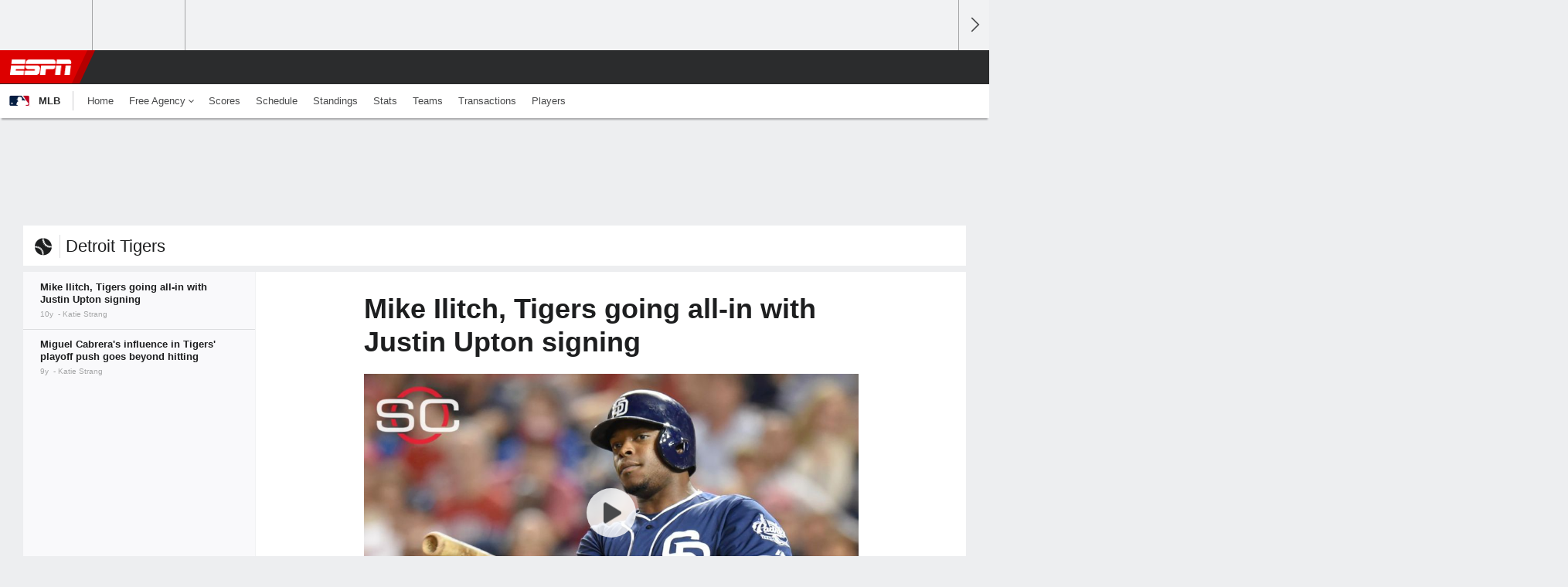

--- FILE ---
content_type: text/html;charset=UTF-8
request_url: https://www.espn.com/blog/detroit-tigers/post/_/id/645/ilitch-tigers-going-all-in-with-upton-signing
body_size: 31780
content:

	<!DOCTYPE html>
	<html class="no-icon-fonts" lang="en">
	<head>
		<meta http-equiv="content-type" content="text/html; charset=UTF-8" />
<meta http-equiv="x-ua-compatible" content="IE=edge,chrome=1" />
<meta name="viewport" content="initial-scale=1.0, maximum-scale=1.0, user-scalable=no">
<meta name="referrer" content="origin-when-cross-origin">
<link rel="canonical" href="https://www.espn.com/blog/detroit-tigers/post/_/id/645/ilitch-tigers-going-all-in-with-upton-signing" />
<title>Mike Ilitch, Detroit Tigers going all in with Justin Upton signing - ESPN - Detroit Tigers- ESPN</title>
<meta name="description" content="Justin Upton's signing likely puts the Tigers at the luxury-tax threshold, showing again that owner Mike Ilitch is still not afraid to spend." />
<link rel="manifest" href="/manifest.json">
<meta name="DC.date.issued" content="2016-01-19T14:52:04Z">
<meta property="fb:app_id" content="116656161708917" />
<meta property="og:site_name" content="ESPN.com" />
<meta property="og:url" content="https://www.espn.com/blog/detroit-tigers/post/_/id/645/ilitch-tigers-going-all-in-with-upton-signing" />
<meta property="og:title" content="Mike Ilitch, Tigers going all-in with Justin Upton signing"/>
<meta property="og:description" content="Justin Upton's signing likely puts the Tigers at the luxury-tax threshold, showing again that owner Mike Ilitch is still not afraid to spend." />
<meta property="og:image" content="https://a1.espncdn.com/combiner/i?img=%2Fphoto%2F2015%2F0614%2Fla_a_jup10_cr__1296x729.jpg"/>
<meta property="og:image:width" content="1296" />
<meta property="og:image:height" content="729" />
<meta property="og:type" content="article" />
<meta property="article:opinion" content="false" />
<meta property="article:content_tier" content="free" />
<meta property="fb:pages" content="104266592953439" />
<meta name="twitter:site" content="espn" />
<meta name="twitter:url" content="https://www.espn.com/blog/detroit-tigers/post/_/id/645/ilitch-tigers-going-all-in-with-upton-signing" />
<meta name="twitter:title" content="Mike Ilitch, Tigers going all-in with Justin Upton signing"/>
<meta name="twitter:description" content="Justin Upton's signing likely puts the Tigers at the luxury-tax threshold, showing again that owner Mike Ilitch is still not afraid to spend." />
<meta name="twitter:card" content="summary_large_image">
<meta name="twitter:app:name:iphone" content="ESPN"/>
<meta name="twitter:app:id:iphone" content="317469184"/>
<meta name="twitter:app:name:googleplay" content="ESPN"/>
<meta name="twitter:app:id:googleplay" content="com.espn.score_center"/>
<meta name="title" content="Mike Ilitch, Detroit Tigers going all in with Justin Upton signing - ESPN - Detroit Tigers- ESPN"/>
<meta name="medium" content="article" />
<meta name="apple-itunes-app" content="app-id=317469184, app-argument=sportscenter://x-callback-url/showStory?uid=14-645-430&type=nowItem"/>

<!-- Indicate preferred brand name for Google to display -->
<script type="application/ld+json">
	{
		"@context": "https://schema.org",
		"@type":    "WebSite",
		"name":     "ESPN",
		"url":      "https://www.espn.com/"
		
	}
</script>




<script type="application/ld+json">{"@context":"http://schema.org","@type":"NewsArticle","mainEntityOfPage":{"@type":"WebPage","@id":"https://www.espn.com/blog/detroit-tigers/post/_/id/645/ilitch-tigers-going-all-in-with-upton-signing"},"headline":"Mike Ilitch, Detroit Tigers going all in with Justin Upton signing - ESPN - Detroit Tigers- ESPN","description":"Justin Upton's signing likely puts the Tigers at the luxury-tax threshold, showing again that owner Mike Ilitch is still not afraid to spend.","datePublished":"2016-01-19T14:52:04Z","dateModified":"2016-01-19T14:52:04Z","image":{"@type":"ImageObject","url":"https://a.espncdn.com/photo/2015/0614/la_a_jup10_cr__1296x729.jpg","width":1296,"height":729},"author":{"@type":"Person","name":"Katie Strang","url":"http://search.espn.com/strang-katie"},"publisher":{"@type":"organization","name":"ESPN","logo":{"@type":"ImageObject","url":"https://a.espncdn.com/combiner/i?img=/i/espn/espn_logos/amp/ESPN_amp.png&w=600&h=60","width":107,"height":60}}}</script><link rel="preload" as="font" type="font/woff2" href="https://a.espncdn.com/fonts/1.0.74/ESPNIcons/ESPNIcons.woff2" crossorigin/><!--
<PageMap>
	<DataObject type="document">
		<Attribute name="title">Mike Ilitch, Tigers going all-in with Justin Upton signing</Attribute>
	</DataObject>
	<DataObject type="thumbnail">
		<Attribute name="src" value="https://a1.espncdn.com/combiner/i?img=%2Fphoto%2F2015%2F0614%2Fla_a_jup10_cr__1296x729.jpg" />
		<Attribute name="width" value="1296" />
		<Attribute name="height" value="729" />
	</DataObject>
</PageMap>
-->
<script>
	try{
		__dataLayer = window.__dataLayer || {}; 
		__dataLayer.visitor = __dataLayer.visitor || {};
		__dataLayer.visitor.consent = Object.assign({ isAnonymous: !1 }, JSON.parse(localStorage.getItem("consentToken")).data);
	}catch(e){}
</script>

<script type="text/javascript" src="https://dcf.espn.com/TWDC-DTCI/prod/Bootstrap.js"></script>

<script type="text/javascript">
;(function(){

function rc(a){for(var b=a+"=",c=document.cookie.split(";"),d=0;d<c.length;d++){for(var e=c[d];" "===e.charAt(0);)e=e.substring(1,e.length);if(0===e.indexOf(b))return e.substring(b.length,e.length)}return null}var _nr=!1,_nrCookie=rc("_nr");null!==_nrCookie?"1"===_nrCookie&&(_nr=!0):Math.floor(100*Math.random())+1===13?(_nr=!0,document.cookie="_nr=1; path=/"):(_nr=!1,document.cookie="_nr=0; path=/");_nr&&(function(){;window.NREUM||(NREUM={});NREUM.init={privacy:{cookies_enabled:true},ajax:{deny_list:["bam.nr-data.net"]}};
;NREUM.loader_config={accountID:"459463",trustKey:"486618",agentID:"4434370",licenseKey:"NRBR-0abaca59ac0e8679fd6",applicationID:"3785502"};
;NREUM.info={beacon:"bam.nr-data.net",errorBeacon:"bam.nr-data.net",licenseKey:"NRBR-0abaca59ac0e8679fd6",applicationID:"3785502",sa:1};
;(()=>{"use strict";var e,t,n={8768:(e,t,n)=>{n.d(t,{T:()=>r,p:()=>i});const r=/(iPad|iPhone|iPod)/g.test(navigator.userAgent),i=r&&Boolean("undefined"==typeof SharedWorker)},880:(e,t,n)=>{n.d(t,{P_:()=>f,Mt:()=>p,C5:()=>s,DL:()=>m,OP:()=>_,lF:()=>E,Yu:()=>y,Dg:()=>g,CX:()=>c,GE:()=>b,sU:()=>j});var r=n(6797),i=n(4286);const o={beacon:r.ce.beacon,errorBeacon:r.ce.errorBeacon,licenseKey:void 0,applicationID:void 0,sa:void 0,queueTime:void 0,applicationTime:void 0,ttGuid:void 0,user:void 0,account:void 0,product:void 0,extra:void 0,jsAttributes:{},userAttributes:void 0,atts:void 0,transactionName:void 0,tNamePlain:void 0},a={};function s(e){if(!e)throw new Error("All info objects require an agent identifier!");if(!a[e])throw new Error("Info for ".concat(e," was never set"));return a[e]}function c(e,t){if(!e)throw new Error("All info objects require an agent identifier!");a[e]=(0,i.D)(t,o),(0,r.Qy)(e,a[e],"info")}var u=n(2797);const d=()=>{const e={blockSelector:"[data-nr-block]",maskInputOptions:{password:!0}};return{allow_bfcache:!0,privacy:{cookies_enabled:!0},ajax:{deny_list:void 0,enabled:!0,harvestTimeSeconds:10},distributed_tracing:{enabled:void 0,exclude_newrelic_header:void 0,cors_use_newrelic_header:void 0,cors_use_tracecontext_headers:void 0,allowed_origins:void 0},session:{domain:void 0,expiresMs:u.oD,inactiveMs:u.Hb},ssl:void 0,obfuscate:void 0,jserrors:{enabled:!0,harvestTimeSeconds:10},metrics:{enabled:!0},page_action:{enabled:!0,harvestTimeSeconds:30},page_view_event:{enabled:!0},page_view_timing:{enabled:!0,harvestTimeSeconds:30,long_task:!1},session_trace:{enabled:!0,harvestTimeSeconds:10},session_replay:{enabled:!1,harvestTimeSeconds:60,sampleRate:.1,errorSampleRate:.1,maskTextSelector:"*",maskAllInputs:!0,get blockClass(){return"nr-block"},get ignoreClass(){return"nr-ignore"},get maskTextClass(){return"nr-mask"},get blockSelector(){return e.blockSelector},set blockSelector(t){e.blockSelector+=",".concat(t)},get maskInputOptions(){return e.maskInputOptions},set maskInputOptions(t){e.maskInputOptions={...t,password:!0}}},spa:{enabled:!0,harvestTimeSeconds:10}}},l={};function f(e){if(!e)throw new Error("All configuration objects require an agent identifier!");if(!l[e])throw new Error("Configuration for ".concat(e," was never set"));return l[e]}function g(e,t){if(!e)throw new Error("All configuration objects require an agent identifier!");l[e]=(0,i.D)(t,d()),(0,r.Qy)(e,l[e],"config")}function p(e,t){if(!e)throw new Error("All configuration objects require an agent identifier!");var n=f(e);if(n){for(var r=t.split("."),i=0;i<r.length-1;i++)if("object"!=typeof(n=n[r[i]]))return;n=n[r[r.length-1]]}return n}const h={accountID:void 0,trustKey:void 0,agentID:void 0,licenseKey:void 0,applicationID:void 0,xpid:void 0},v={};function m(e){if(!e)throw new Error("All loader-config objects require an agent identifier!");if(!v[e])throw new Error("LoaderConfig for ".concat(e," was never set"));return v[e]}function b(e,t){if(!e)throw new Error("All loader-config objects require an agent identifier!");v[e]=(0,i.D)(t,h),(0,r.Qy)(e,v[e],"loader_config")}const y=(0,r.mF)().o;var w=n(2374),A=n(1651);const x={buildEnv:A.Re,bytesSent:{},queryBytesSent:{},customTransaction:void 0,disabled:!1,distMethod:A.gF,isolatedBacklog:!1,loaderType:void 0,maxBytes:3e4,offset:Math.floor(w._A?.performance?.timeOrigin||w._A?.performance?.timing?.navigationStart||Date.now()),onerror:void 0,origin:""+w._A.location,ptid:void 0,releaseIds:{},session:void 0,xhrWrappable:"function"==typeof w._A.XMLHttpRequest?.prototype?.addEventListener,version:A.q4},D={};function _(e){if(!e)throw new Error("All runtime objects require an agent identifier!");if(!D[e])throw new Error("Runtime for ".concat(e," was never set"));return D[e]}function j(e,t){if(!e)throw new Error("All runtime objects require an agent identifier!");D[e]=(0,i.D)(t,x),(0,r.Qy)(e,D[e],"runtime")}function E(e){return function(e){try{const t=s(e);return!!t.licenseKey&&!!t.errorBeacon&&!!t.applicationID}catch(e){return!1}}(e)}},4286:(e,t,n)=>{n.d(t,{D:()=>i});var r=n(8610);function i(e,t){try{if(!e||"object"!=typeof e)return(0,r.Z)("Setting a Configurable requires an object as input");if(!t||"object"!=typeof t)return(0,r.Z)("Setting a Configurable requires a model to set its initial properties");const n=Object.create(Object.getPrototypeOf(t),Object.getOwnPropertyDescriptors(t)),o=0===Object.keys(n).length?e:n;for(let a in o)if(void 0!==e[a])try{"object"==typeof e[a]&&"object"==typeof t[a]?n[a]=i(e[a],t[a]):n[a]=e[a]}catch(e){(0,r.Z)("An error occurred while setting a property of a Configurable",e)}return n}catch(e){(0,r.Z)("An error occured while setting a Configurable",e)}}},1651:(e,t,n)=>{n.d(t,{Re:()=>i,gF:()=>o,q4:()=>r});const r="1.234.0",i="PROD",o="CDN"},9557:(e,t,n)=>{n.d(t,{w:()=>o});var r=n(8610);const i={agentIdentifier:"",ee:void 0};class o{constructor(e){try{if("object"!=typeof e)return(0,r.Z)("shared context requires an object as input");this.sharedContext={},Object.assign(this.sharedContext,i),Object.entries(e).forEach((e=>{let[t,n]=e;Object.keys(i).includes(t)&&(this.sharedContext[t]=n)}))}catch(e){(0,r.Z)("An error occured while setting SharedContext",e)}}}},4329:(e,t,n)=>{n.d(t,{L:()=>d,R:()=>c});var r=n(3752),i=n(7022),o=n(4045),a=n(2325);const s={};function c(e,t){const n={staged:!1,priority:a.p[t]||0};u(e),s[e].get(t)||s[e].set(t,n)}function u(e){e&&(s[e]||(s[e]=new Map))}function d(){let e=arguments.length>0&&void 0!==arguments[0]?arguments[0]:"",t=arguments.length>1&&void 0!==arguments[1]?arguments[1]:"feature";if(u(e),!e||!s[e].get(t))return a(t);s[e].get(t).staged=!0;const n=[...s[e]];function a(t){const n=e?r.ee.get(e):r.ee,a=o.X.handlers;if(n.backlog&&a){var s=n.backlog[t],c=a[t];if(c){for(var u=0;s&&u<s.length;++u)l(s[u],c);(0,i.D)(c,(function(e,t){(0,i.D)(t,(function(t,n){n[0].on(e,n[1])}))}))}delete a[t],n.backlog[t]=null,n.emit("drain-"+t,[])}}n.every((e=>{let[t,n]=e;return n.staged}))&&(n.sort(((e,t)=>e[1].priority-t[1].priority)),n.forEach((e=>{let[t]=e;a(t)})))}function l(e,t){var n=e[1];(0,i.D)(t[n],(function(t,n){var r=e[0];if(n[0]===r){var i=n[1],o=e[3],a=e[2];i.apply(o,a)}}))}},3752:(e,t,n)=>{n.d(t,{ee:()=>u});var r=n(6797),i=n(3916),o=n(7022),a=n(880),s="nr@context";let c=(0,r.fP)();var u;function d(){}function l(){return new d}function f(){u.aborted=!0,u.backlog={}}c.ee?u=c.ee:(u=function e(t,n){var r={},c={},g={},p=!1;try{p=16===n.length&&(0,a.OP)(n).isolatedBacklog}catch(e){}var h={on:b,addEventListener:b,removeEventListener:y,emit:m,get:A,listeners:w,context:v,buffer:x,abort:f,aborted:!1,isBuffering:D,debugId:n,backlog:p?{}:t&&"object"==typeof t.backlog?t.backlog:{}};return h;function v(e){return e&&e instanceof d?e:e?(0,i.X)(e,s,l):l()}function m(e,n,r,i,o){if(!1!==o&&(o=!0),!u.aborted||i){t&&o&&t.emit(e,n,r);for(var a=v(r),s=w(e),d=s.length,l=0;l<d;l++)s[l].apply(a,n);var f=_()[c[e]];return f&&f.push([h,e,n,a]),a}}function b(e,t){r[e]=w(e).concat(t)}function y(e,t){var n=r[e];if(n)for(var i=0;i<n.length;i++)n[i]===t&&n.splice(i,1)}function w(e){return r[e]||[]}function A(t){return g[t]=g[t]||e(h,t)}function x(e,t){var n=_();h.aborted||(0,o.D)(e,(function(e,r){t=t||"feature",c[r]=t,t in n||(n[t]=[])}))}function D(e){return!!_()[c[e]]}function _(){return h.backlog}}(void 0,"globalEE"),c.ee=u)},9252:(e,t,n)=>{n.d(t,{E:()=>r,p:()=>i});var r=n(3752).ee.get("handle");function i(e,t,n,i,o){o?(o.buffer([e],i),o.emit(e,t,n)):(r.buffer([e],i),r.emit(e,t,n))}},4045:(e,t,n)=>{n.d(t,{X:()=>o});var r=n(9252);o.on=a;var i=o.handlers={};function o(e,t,n,o){a(o||r.E,i,e,t,n)}function a(e,t,n,i,o){o||(o="feature"),e||(e=r.E);var a=t[o]=t[o]||{};(a[n]=a[n]||[]).push([e,i])}},8544:(e,t,n)=>{n.d(t,{bP:()=>s,iz:()=>c,m$:()=>a});var r=n(2374);let i=!1,o=!1;try{const e={get passive(){return i=!0,!1},get signal(){return o=!0,!1}};r._A.addEventListener("test",null,e),r._A.removeEventListener("test",null,e)}catch(e){}function a(e,t){return i||o?{capture:!!e,passive:i,signal:t}:!!e}function s(e,t){let n=arguments.length>2&&void 0!==arguments[2]&&arguments[2],r=arguments.length>3?arguments[3]:void 0;window.addEventListener(e,t,a(n,r))}function c(e,t){let n=arguments.length>2&&void 0!==arguments[2]&&arguments[2],r=arguments.length>3?arguments[3]:void 0;document.addEventListener(e,t,a(n,r))}},5526:(e,t,n)=>{n.d(t,{Rl:()=>a,ky:()=>s});var r=n(2374);const i="xxxxxxxx-xxxx-4xxx-yxxx-xxxxxxxxxxxx";function o(e,t){return e?15&e[t]:16*Math.random()|0}function a(){const e=r._A?.crypto||r._A?.msCrypto;let t,n=0;return e&&e.getRandomValues&&(t=e.getRandomValues(new Uint8Array(31))),i.split("").map((e=>"x"===e?o(t,++n).toString(16):"y"===e?(3&o()|8).toString(16):e)).join("")}function s(e){const t=r._A?.crypto||r._A?.msCrypto;let n,i=0;t&&t.getRandomValues&&(n=t.getRandomValues(new Uint8Array(31)));const a=[];for(var s=0;s<e;s++)a.push(o(n,++i).toString(16));return a.join("")}},2797:(e,t,n)=>{n.d(t,{Bq:()=>r,Hb:()=>o,oD:()=>i});const r="NRBA",i=144e5,o=18e5},2053:(e,t,n)=>{function r(){return Math.round(performance.now())}n.d(t,{z:()=>r})},8610:(e,t,n)=>{function r(e,t){"function"==typeof console.warn&&(console.warn("New Relic: ".concat(e)),t&&console.warn(t))}n.d(t,{Z:()=>r})},7269:(e,t,n)=>{n.d(t,{N:()=>u,T:()=>d});var r=n(7022),i=n(3752),o=n(9252),a=n(4329),s=n(2325);const c={stn:[s.D.sessionTrace],err:[s.D.jserrors,s.D.metrics],ins:[s.D.pageAction],spa:[s.D.spa],sr:[s.D.sessionReplay]};function u(e,t){var n=i.ee.get(t);e&&"object"==typeof e&&((0,r.D)(e,(function(e,t){if(!t)return(c[e]||[]).forEach((t=>{(0,o.p)("block-"+e,[],void 0,t,n)}));d[e]||((0,o.p)("feat-"+e,[],void 0,c[e],n),d[e]=!0)})),(0,a.L)(t,s.D.pageViewEvent))}const d={}},3916:(e,t,n)=>{n.d(t,{X:()=>i});var r=Object.prototype.hasOwnProperty;function i(e,t,n){if(r.call(e,t))return e[t];var i=n();if(Object.defineProperty&&Object.keys)try{return Object.defineProperty(e,t,{value:i,writable:!0,enumerable:!1}),i}catch(e){}return e[t]=i,i}},2374:(e,t,n)=>{n.d(t,{FN:()=>a,_A:()=>o,il:()=>r,v6:()=>i});const r=Boolean("undefined"!=typeof window&&window.document),i=Boolean("undefined"!=typeof WorkerGlobalScope&&self.navigator instanceof WorkerNavigator);let o=(()=>{if(r)return window;if(i){if("undefined"!=typeof globalThis&&globalThis instanceof WorkerGlobalScope)return globalThis;if(self instanceof WorkerGlobalScope)return self}throw new Error('New Relic browser agent shutting down due to error: Unable to locate global scope. This is possibly due to code redefining browser global variables like "self" and "window".')})();const a=""+o.location},7022:(e,t,n)=>{n.d(t,{D:()=>r});const r=(e,t)=>Object.entries(e||{}).map((e=>{let[n,r]=e;return t(n,r)}))},2438:(e,t,n)=>{n.d(t,{P:()=>o});var r=n(3752);const i=()=>{const e=new WeakSet;return(t,n)=>{if("object"==typeof n&&null!==n){if(e.has(n))return;e.add(n)}return n}};function o(e){try{return JSON.stringify(e,i())}catch(e){try{r.ee.emit("internal-error",[e])}catch(e){}}}},2650:(e,t,n)=>{n.d(t,{K:()=>a,b:()=>o});var r=n(8544);function i(){return"undefined"==typeof document||"complete"===document.readyState}function o(e,t){if(i())return e();(0,r.bP)("load",e,t)}function a(e){if(i())return e();(0,r.iz)("DOMContentLoaded",e)}},6797:(e,t,n)=>{n.d(t,{EZ:()=>u,Qy:()=>c,ce:()=>o,fP:()=>a,gG:()=>d,mF:()=>s});var r=n(2053),i=n(2374);const o={beacon:"bam.nr-data.net",errorBeacon:"bam.nr-data.net"};function a(){return i._A.NREUM||(i._A.NREUM={}),void 0===i._A.newrelic&&(i._A.newrelic=i._A.NREUM),i._A.NREUM}function s(){let e=a();return e.o||(e.o={ST:i._A.setTimeout,SI:i._A.setImmediate,CT:i._A.clearTimeout,XHR:i._A.XMLHttpRequest,REQ:i._A.Request,EV:i._A.Event,PR:i._A.Promise,MO:i._A.MutationObserver,FETCH:i._A.fetch}),e}function c(e,t,n){let i=a();const o=i.initializedAgents||{},s=o[e]||{};return Object.keys(s).length||(s.initializedAt={ms:(0,r.z)(),date:new Date}),i.initializedAgents={...o,[e]:{...s,[n]:t}},i}function u(e,t){a()[e]=t}function d(){return function(){let e=a();const t=e.info||{};e.info={beacon:o.beacon,errorBeacon:o.errorBeacon,...t}}(),function(){let e=a();const t=e.init||{};e.init={...t}}(),s(),function(){let e=a();const t=e.loader_config||{};e.loader_config={...t}}(),a()}},6998:(e,t,n)=>{n.d(t,{N:()=>i});var r=n(8544);function i(e){let t=arguments.length>1&&void 0!==arguments[1]&&arguments[1],n=arguments.length>2?arguments[2]:void 0,i=arguments.length>3?arguments[3]:void 0;return void(0,r.iz)("visibilitychange",(function(){if(t)return void("hidden"==document.visibilityState&&e());e(document.visibilityState)}),n,i)}},6034:(e,t,n)=>{n.d(t,{gF:()=>o,mY:()=>i,t9:()=>r,vz:()=>s,xS:()=>a});const r=n(2325).D.metrics,i="sm",o="cm",a="storeSupportabilityMetrics",s="storeEventMetrics"},2484:(e,t,n)=>{n.d(t,{Dz:()=>i,OJ:()=>a,qw:()=>o,t9:()=>r});const r=n(2325).D.pageViewEvent,i="firstbyte",o="domcontent",a="windowload"},6382:(e,t,n)=>{n.d(t,{t:()=>r});const r=n(2325).D.pageViewTiming},1509:(e,t,n)=>{n.d(t,{W:()=>o});var r=n(880),i=n(3752);class o{constructor(e,t,n){this.agentIdentifier=e,this.aggregator=t,this.ee=i.ee.get(e,(0,r.OP)(this.agentIdentifier).isolatedBacklog),this.featureName=n,this.blocked=!1}}},3975:(e,t,n)=>{n.d(t,{j:()=>v});var r=n(2325),i=n(880),o=n(9252),a=n(3752),s=n(2053),c=n(4329),u=n(2650),d=n(2374),l=n(8610),f=n(6034),g=n(6797);function p(){const e=(0,g.gG)();["setErrorHandler","finished","addToTrace","inlineHit","addRelease","addPageAction","setCurrentRouteName","setPageViewName","setCustomAttribute","interaction","noticeError","setUserId"].forEach((t=>{e[t]=function(){for(var n=arguments.length,r=new Array(n),i=0;i<n;i++)r[i]=arguments[i];return function(t){for(var n=arguments.length,r=new Array(n>1?n-1:0),i=1;i<n;i++)r[i-1]=arguments[i];let o=[];return Object.values(e.initializedAgents).forEach((e=>{e.exposed&&e.api[t]&&o.push(e.api[t](...r))})),o.length>1?o:o[0]}(t,...r)}}))}var h=n(7269);function v(e){let t=arguments.length>1&&void 0!==arguments[1]?arguments[1]:{},v=arguments.length>2?arguments[2]:void 0,m=arguments.length>3?arguments[3]:void 0,{init:b,info:y,loader_config:w,runtime:A={loaderType:v},exposed:x=!0}=t;const D=(0,g.gG)();y||(b=D.init,y=D.info,w=D.loader_config),(0,i.Dg)(e,b||{}),(0,i.GE)(e,w||{}),(0,i.sU)(e,A),y.jsAttributes??={},d.v6&&(y.jsAttributes.isWorker=!0),(0,i.CX)(e,y),p();const _=function(e,t){t||(0,c.R)(e,"api");const g={};var p=a.ee.get(e),h=p.get("tracer"),v="api-",m=v+"ixn-";function b(t,n,r,o){const a=(0,i.C5)(e);return null===n?delete a.jsAttributes[t]:(0,i.CX)(e,{...a,jsAttributes:{...a.jsAttributes,[t]:n}}),A(v,r,!0,o||null===n?"session":void 0)(t,n)}function y(){}["setErrorHandler","finished","addToTrace","inlineHit","addRelease"].forEach((e=>g[e]=A(v,e,!0,"api"))),g.addPageAction=A(v,"addPageAction",!0,r.D.pageAction),g.setCurrentRouteName=A(v,"routeName",!0,r.D.spa),g.setPageViewName=function(t,n){if("string"==typeof t)return"/"!==t.charAt(0)&&(t="/"+t),(0,i.OP)(e).customTransaction=(n||"http://custom.transaction")+t,A(v,"setPageViewName",!0)()},g.setCustomAttribute=function(e,t){let n=arguments.length>2&&void 0!==arguments[2]&&arguments[2];if("string"==typeof e){if(["string","number"].includes(typeof t)||null===t)return b(e,t,"setCustomAttribute",n);(0,l.Z)("Failed to execute setCustomAttribute.\nNon-null value must be a string or number type, but a type of <".concat(typeof t,"> was provided."))}else(0,l.Z)("Failed to execute setCustomAttribute.\nName must be a string type, but a type of <".concat(typeof e,"> was provided."))},g.setUserId=function(e){if("string"==typeof e||null===e)return b("enduser.id",e,"setUserId",!0);(0,l.Z)("Failed to execute setUserId.\nNon-null value must be a string type, but a type of <".concat(typeof e,"> was provided."))},g.interaction=function(){return(new y).get()};var w=y.prototype={createTracer:function(e,t){var n={},i=this,a="function"==typeof t;return(0,o.p)(m+"tracer",[(0,s.z)(),e,n],i,r.D.spa,p),function(){if(h.emit((a?"":"no-")+"fn-start",[(0,s.z)(),i,a],n),a)try{return t.apply(this,arguments)}catch(e){throw h.emit("fn-err",[arguments,this,"string"==typeof e?new Error(e):e],n),e}finally{h.emit("fn-end",[(0,s.z)()],n)}}}};function A(e,t,n,i){return function(){return(0,o.p)(f.xS,["API/"+t+"/called"],void 0,r.D.metrics,p),i&&(0,o.p)(e+t,[(0,s.z)(),...arguments],n?null:this,i,p),n?void 0:this}}function x(){n.e(439).then(n.bind(n,5692)).then((t=>{let{setAPI:n}=t;n(e),(0,c.L)(e,"api")})).catch((()=>(0,l.Z)("Downloading runtime APIs failed...")))}return["actionText","setName","setAttribute","save","ignore","onEnd","getContext","end","get"].forEach((e=>{w[e]=A(m,e,void 0,r.D.spa)})),g.noticeError=function(e,t){"string"==typeof e&&(e=new Error(e)),(0,o.p)(f.xS,["API/noticeError/called"],void 0,r.D.metrics,p),(0,o.p)("err",[e,(0,s.z)(),!1,t],void 0,r.D.jserrors,p)},d.v6?x():(0,u.b)((()=>x()),!0),g}(e,m);return(0,g.Qy)(e,_,"api"),(0,g.Qy)(e,x,"exposed"),(0,g.EZ)("activatedFeatures",h.T),_}},2325:(e,t,n)=>{n.d(t,{D:()=>r,p:()=>i});const r={ajax:"ajax",jserrors:"jserrors",metrics:"metrics",pageAction:"page_action",pageViewEvent:"page_view_event",pageViewTiming:"page_view_timing",sessionReplay:"session_replay",sessionTrace:"session_trace",spa:"spa"},i={[r.pageViewEvent]:1,[r.pageViewTiming]:2,[r.metrics]:3,[r.jserrors]:4,[r.ajax]:5,[r.sessionTrace]:6,[r.pageAction]:7,[r.spa]:8,[r.sessionReplay]:9}}},r={};function i(e){var t=r[e];if(void 0!==t)return t.exports;var o=r[e]={exports:{}};return n[e](o,o.exports,i),o.exports}i.m=n,i.d=(e,t)=>{for(var n in t)i.o(t,n)&&!i.o(e,n)&&Object.defineProperty(e,n,{enumerable:!0,get:t[n]})},i.f={},i.e=e=>Promise.all(Object.keys(i.f).reduce(((t,n)=>(i.f[n](e,t),t)),[])),i.u=e=>(({78:"page_action-aggregate",147:"metrics-aggregate",193:"session_trace-aggregate",242:"session-manager",317:"jserrors-aggregate",348:"page_view_timing-aggregate",412:"lazy-feature-loader",439:"async-api",538:"recorder",590:"session_replay-aggregate",675:"compressor",786:"page_view_event-aggregate",873:"spa-aggregate",898:"ajax-aggregate"}[e]||e)+"."+{78:"e03e2220",147:"75d6a08d",193:"715c3096",242:"9219a813",286:"d701d70f",317:"8c74e315",348:"ad791b05",412:"fe5af5d1",439:"bbe52263",538:"1b18459f",590:"36b41a12",646:"c6971123",675:"ae9f91a8",786:"e157f7ce",873:"e1bcad73",898:"716f46cf"}[e]+"-1.234.0.min.js"),i.o=(e,t)=>Object.prototype.hasOwnProperty.call(e,t),e={},t="NRBA:",i.l=(n,r,o,a)=>{if(e[n])e[n].push(r);else{var s,c;if(void 0!==o)for(var u=document.getElementsByTagName("script"),d=0;d<u.length;d++){var l=u[d];if(l.getAttribute("src")==n||l.getAttribute("data-webpack")==t+o){s=l;break}}s||(c=!0,(s=document.createElement("script")).charset="utf-8",s.timeout=120,i.nc&&s.setAttribute("nonce",i.nc),s.setAttribute("data-webpack",t+o),s.src=n),e[n]=[r];var f=(t,r)=>{s.onerror=s.onload=null,clearTimeout(g);var i=e[n];if(delete e[n],s.parentNode&&s.parentNode.removeChild(s),i&&i.forEach((e=>e(r))),t)return t(r)},g=setTimeout(f.bind(null,void 0,{type:"timeout",target:s}),12e4);s.onerror=f.bind(null,s.onerror),s.onload=f.bind(null,s.onload),c&&document.head.appendChild(s)}},i.r=e=>{"undefined"!=typeof Symbol&&Symbol.toStringTag&&Object.defineProperty(e,Symbol.toStringTag,{value:"Module"}),Object.defineProperty(e,"__esModule",{value:!0})},i.j=35,i.p="https://js-agent.newrelic.com/",(()=>{var e={35:0,266:0};i.f.j=(t,n)=>{var r=i.o(e,t)?e[t]:void 0;if(0!==r)if(r)n.push(r[2]);else{var o=new Promise(((n,i)=>r=e[t]=[n,i]));n.push(r[2]=o);var a=i.p+i.u(t),s=new Error;i.l(a,(n=>{if(i.o(e,t)&&(0!==(r=e[t])&&(e[t]=void 0),r)){var o=n&&("load"===n.type?"missing":n.type),a=n&&n.target&&n.target.src;s.message="Loading chunk "+t+" failed.\n("+o+": "+a+")",s.name="ChunkLoadError",s.type=o,s.request=a,r[1](s)}}),"chunk-"+t,t)}};var t=(t,n)=>{var r,o,[a,s,c]=n,u=0;if(a.some((t=>0!==e[t]))){for(r in s)i.o(s,r)&&(i.m[r]=s[r]);if(c)c(i)}for(t&&t(n);u<a.length;u++)o=a[u],i.o(e,o)&&e[o]&&e[o][0](),e[o]=0},n=window.webpackChunkNRBA=window.webpackChunkNRBA||[];n.forEach(t.bind(null,0)),n.push=t.bind(null,n.push.bind(n))})();var o={};(()=>{i.r(o);var e=i(2325),t=i(880);const n=Object.values(e.D);function r(e){const r={};return n.forEach((n=>{r[n]=function(e,n){return!1!==(0,t.Mt)(n,"".concat(e,".enabled"))}(n,e)})),r}var a=i(3975);var s=i(9252),c=i(8768),u=i(4329),d=i(1509),l=i(2650),f=i(2374),g=i(8610);class p extends d.W{constructor(e,t,n){let r=!(arguments.length>3&&void 0!==arguments[3])||arguments[3];super(e,t,n),this.hasAggregator=!1,this.auto=r,this.abortHandler,r&&(0,u.R)(e,n)}importAggregator(n){if(this.hasAggregator||!this.auto)return;let r,o;this.hasAggregator=!0,!0!==(0,t.Mt)(this.agentIdentifier,"privacy.cookies_enabled")||f.v6||(o=Promise.all([i.e(286),i.e(242)]).then(i.bind(i,3289)).catch((e=>{(0,g.Z)("failed to import the session manager",e)})));const a=async()=>{try{if(o&&!r){const{setupAgentSession:e}=await o;r=e(this.agentIdentifier)}if(!function(t,n){return t!==e.D.sessionReplay||(!!n?.isNew||!!n?.state.sessionReplayActive)}(this.featureName,r))return void(0,u.L)(this.agentIdentifier,this.featureName);const{lazyFeatureLoader:t}=await i.e(412).then(i.bind(i,3160)),{Aggregate:a}=await t(this.featureName,"aggregate");new a(this.agentIdentifier,this.aggregator,n)}catch(e){(0,g.Z)("Downloading ".concat(this.featureName," failed..."),e),this.abortHandler?.()}};f.v6?a():(0,l.b)((()=>a()),!0)}}var h=i(2484),v=i(2053);class m extends p{static featureName=h.t9;constructor(n,r){let i=!(arguments.length>2&&void 0!==arguments[2])||arguments[2];if(super(n,r,h.t9,i),("undefined"==typeof PerformanceNavigationTiming||c.T)&&"undefined"!=typeof PerformanceTiming){const r=(0,t.OP)(n);r[h.Dz]=Math.max(Date.now()-r.offset,0),(0,l.K)((()=>r[h.qw]=Math.max((0,v.z)()-r[h.Dz],0))),(0,l.b)((()=>{const t=(0,v.z)();r[h.OJ]=Math.max(t-r[h.Dz],0),(0,s.p)("timing",["load",t],void 0,e.D.pageViewTiming,this.ee)}))}this.importAggregator()}}var b=i(9557),y=i(7022);class w extends b.w{constructor(e){super(e),this.aggregatedData={}}store(e,t,n,r,i){var o=this.getBucket(e,t,n,i);return o.metrics=function(e,t){t||(t={count:0});return t.count+=1,(0,y.D)(e,(function(e,n){t[e]=A(n,t[e])})),t}(r,o.metrics),o}merge(e,t,n,r,i){var o=this.getBucket(e,t,r,i);if(o.metrics){var a=o.metrics;a.count+=n.count,(0,y.D)(n,(function(e,t){if("count"!==e){var r=a[e],i=n[e];i&&!i.c?a[e]=A(i.t,r):a[e]=function(e,t){if(!t)return e;t.c||(t=x(t.t));return t.min=Math.min(e.min,t.min),t.max=Math.max(e.max,t.max),t.t+=e.t,t.sos+=e.sos,t.c+=e.c,t}(i,a[e])}}))}else o.metrics=n}storeMetric(e,t,n,r){var i=this.getBucket(e,t,n);return i.stats=A(r,i.stats),i}getBucket(e,t,n,r){this.aggregatedData[e]||(this.aggregatedData[e]={});var i=this.aggregatedData[e][t];return i||(i=this.aggregatedData[e][t]={params:n||{}},r&&(i.custom=r)),i}get(e,t){return t?this.aggregatedData[e]&&this.aggregatedData[e][t]:this.aggregatedData[e]}take(e){for(var t={},n="",r=!1,i=0;i<e.length;i++)t[n=e[i]]=D(this.aggregatedData[n]),t[n].length&&(r=!0),delete this.aggregatedData[n];return r?t:null}}function A(e,t){return null==e?function(e){e?e.c++:e={c:1};return e}(t):t?(t.c||(t=x(t.t)),t.c+=1,t.t+=e,t.sos+=e*e,e>t.max&&(t.max=e),e<t.min&&(t.min=e),t):{t:e}}function x(e){return{t:e,min:e,max:e,sos:e*e,c:1}}function D(e){return"object"!=typeof e?[]:(0,y.D)(e,_)}function _(e,t){return t}var j=i(6797),E=i(5526),k=i(2438);var T=i(6998),N=i(8544),P=i(6382);class S extends p{static featureName=P.t;constructor(e,n){let r=!(arguments.length>2&&void 0!==arguments[2])||arguments[2];super(e,n,P.t,r),f.il&&((0,t.OP)(e).initHidden=Boolean("hidden"===document.visibilityState),(0,T.N)((()=>(0,s.p)("docHidden",[(0,v.z)()],void 0,P.t,this.ee)),!0),(0,N.bP)("pagehide",(()=>(0,s.p)("winPagehide",[(0,v.z)()],void 0,P.t,this.ee))),this.importAggregator())}}var I=i(6034);class O extends p{static featureName=I.t9;constructor(e,t){let n=!(arguments.length>2&&void 0!==arguments[2])||arguments[2];super(e,t,I.t9,n),this.importAggregator()}}new class{constructor(e){let t=arguments.length>1&&void 0!==arguments[1]?arguments[1]:(0,E.ky)(16);this.agentIdentifier=t,this.sharedAggregator=new w({agentIdentifier:this.agentIdentifier}),this.features={},this.desiredFeatures=new Set(e.features||[]),this.desiredFeatures.add(m),Object.assign(this,(0,a.j)(this.agentIdentifier,e,e.loaderType||"agent")),this.start()}get config(){return{info:(0,t.C5)(this.agentIdentifier),init:(0,t.P_)(this.agentIdentifier),loader_config:(0,t.DL)(this.agentIdentifier),runtime:(0,t.OP)(this.agentIdentifier)}}start(){const t="features";try{const n=r(this.agentIdentifier),i=[...this.desiredFeatures];i.sort(((t,n)=>e.p[t.featureName]-e.p[n.featureName])),i.forEach((t=>{if(n[t.featureName]||t.featureName===e.D.pageViewEvent){const r=function(t){switch(t){case e.D.ajax:return[e.D.jserrors];case e.D.sessionTrace:return[e.D.ajax,e.D.pageViewEvent];case e.D.pageViewTiming:return[e.D.pageViewEvent];default:return[]}}(t.featureName);r.every((e=>n[e]))||(0,g.Z)("".concat(t.featureName," is enabled but one or more dependent features has been disabled (").concat((0,k.P)(r),"). This may cause unintended consequences or missing data...")),this.features[t.featureName]=new t(this.agentIdentifier,this.sharedAggregator)}})),(0,j.Qy)(this.agentIdentifier,this.features,t)}catch(e){(0,g.Z)("Failed to initialize all enabled instrument classes (agent aborted) -",e);for(const e in this.features)this.features[e].abortHandler?.();const n=(0,j.fP)();return delete n.initializedAgents[this.agentIdentifier]?.api,delete n.initializedAgents[this.agentIdentifier]?.[t],delete this.sharedAggregator,n.ee?.abort(),delete n.ee?.get(this.agentIdentifier),!1}}}({features:[m,S,O],loaderType:"lite"})})(),window.NRBA=o})();
})();

})();
</script><script src="https://secure.espn.com/core/format/modules/head/i18n?edition-host=espn.com&lang=en&region=us&geo=us&site=espn&site-type=full&type=ext&build=0.757.1.2"></script>
<link href='https://a.espncdn.com' rel='preconnect' crossorigin>
<link href='https://cdn.registerdisney.go.com' rel='preconnect' crossorigin>
<link href='https://fan.api.espn.com' rel='preconnect' crossorigin>
<link href='https://secure.espn.com' rel='preconnect' crossorigin>

<link rel="mask-icon" sizes="any" href="https://a.espncdn.com/prod/assets/icons/E.svg" color="#990000">
<link rel="shortcut icon" href="https://a.espncdn.com/favicon.ico" />
<link rel="apple-touch-icon" href="https://a.espncdn.com/wireless/mw5/r1/images/bookmark-icons-v2/espn-icon-57x57.png" />
<link rel="apple-touch-icon-precomposed" href="https://a.espncdn.com/wireless/mw5/r1/images/bookmark-icons-v2/espn-icon-57x57.png">
<link rel="apple-touch-icon-precomposed" sizes="60x60" href="https://a.espncdn.com/wireless/mw5/r1/images/bookmark-icons-v2/espn-icon-60x60.png">
<link rel="apple-touch-icon-precomposed" sizes="72x72" href="https://a.espncdn.com/wireless/mw5/r1/images/bookmark-icons-v2/espn-icon-72x72.png">
<link rel="apple-touch-icon-precomposed" sizes="76x76" href="https://a.espncdn.com/wireless/mw5/r1/images/bookmark-icons-v2/espn-icon-76x76.png">
<link rel="apple-touch-icon-precomposed" sizes="114x114" href="https://a.espncdn.com/wireless/mw5/r1/images/bookmark-icons-v2/espn-icon-114x114.png">
<link rel="apple-touch-icon-precomposed" sizes="120x120" href="https://a.espncdn.com/wireless/mw5/r1/images/bookmark-icons-v2/espn-icon-120x120.png">
<link rel="apple-touch-icon-precomposed" sizes="144x144" href="https://a.espncdn.com/wireless/mw5/r1/images/bookmark-icons-v2/espn-icon-144x144.png">
<link rel="apple-touch-icon-precomposed" sizes="152x152" href="https://a.espncdn.com/wireless/mw5/r1/images/bookmark-icons-v2/espn-icon-152x152.png">
<link rel="apple-touch-icon-precomposed" sizes="180x180" href="https://a.espncdn.com/wireless/mw5/r1/images/bookmark-icons-v2/espn-icon-180x180.png">
<link rel="alternate" href="android-app://com.espn.score_center/sportscenter/x-callback-url/showStory?uid=14-645-430&type=nowItem" />
<link rel="alternate" href="ios-app://317469184/sportscenter/x-callback-url/showStory?uid=14-645-430&type=nowItem" />
<link rel="stylesheet" href="https://a.espncdn.com/redesign/0.757.1/css/shell-desktop.css" /><link rel="stylesheet" href="https://a.espncdn.com/redesign/0.757.1/css/page.css"><link class="page-type-include" rel="stylesheet" href="https://a.espncdn.com/redesign/0.757.1/css/story.css">
		<script>
			var navigator = window.navigator || {};

			if ('serviceWorker' in navigator) {
				navigator.serviceWorker.register('/service-worker.js');
			}
		</script>
	
		<script src="https://a.espncdn.com/redesign/0.757.1/js/espn-head.js"></script>
	    
		<script>
			if (espn && espn.geoRedirect){
				espn.geoRedirect.run();
			}
		</script>
	
<script>
	var espn = espn || {};
	espn.isOneSite = false;
	espn.build = "0.757.1";
	espn.siteType = "full";
	espn.anonymous_favorites = "true" === "true";
	espn.isFantasycast = false;
	
	espn.absoluteNavLinks = false;
	espn.useEPlus = true;
	espn.hidePremiumBranding = false; // used in pof: hide e+ branding if non premium edition (SEWEB-22908)
	espn.enableObscuredAdsSkipping = false;
	
	espn.enableInlinePlayback = true;
	espn.enableInlinePPV = true;
	espn.dcsOverride = '';
	espn.cmsOverride = '';
	espn.load_hl_cb_script = false;
	espn.enableDmp = "true" === "true";
	
		espn.playabilitySource = "playbackId";
	
</script>
<script src="https://a.espncdn.com/redesign/0.757.1/node_modules/espn-lazysizes/lazysizes.min.js" async></script>

<script type='text/javascript'>
	(function () {
		var featureGating;

		try {
			featureGating = JSON.parse('{"draftArticleDeeplinks":false,"enableVenu":false,"enableCoverProbability-college-football":false,"soccer_v4":false,"enablePboFirst":false,"exclusivesOddsTabNhl":true,"enableBookworm":false,"enableNoSpoilerMode":true,"nba-summer-utah_v4":true,"enableTiaraToggleSettings":true,"enableMagnite":true,"enableMyBetsSettingsOverlay":true,"enableSubscriberCohorts":true,"enableFightcenterOdds":false,"enableAutoplayUnlimited":false,"enableStreamMenu":true,"wnba_v4_global":true,"startFromBeginningForAllContent":true,"enableGameBreaksOnWebview":false,"ed-pick-deep-link-tcmen-android":false,"fastcastSameEventCheck":true,"enableCoverProbability-wnba":false,"disableAmp":true,"tennisScoresOdds":false,"exclusivesOddsTabNfl":true,"contributorFollowingWebviews":true,"nba-summer-california_v4":true,"nba-summer-golden-state_v4":true,"ed-pick-deep-link-tcmen-ios":false,"gamepackageMyPicks":true,"wnba_v4":true,"webviewAjaxAnalytics":true,"hsb-polling-college-football":false,"mens-olympics-basketball_v4":true,"nba-summer-las-vegas_v4":true,"stickyFooter":false,"mens-college-basketball-bracket-fc":true,"gameSwitcherBasketball_v4":true,"fittRoutes":["(nfl|nba|nhl|nba-g-league|world-baseball-classic|nba-summer-league|mens-college-basketball|womens-college-basketball|caribbean-series|soccer)/schedule","(nfl|mlb|nba|wnba|nbl|nhl|mens-college-basketball|womens-college-basketball|nba-summer-league|nba-g-league|college-football|world-baseball-classic|caribbean-series|soccer|pll|college-baseball|college-softball|college-sports)/scoreboard","(afl)/(standings)","(mlb|nhl|nba|wnba|nfl|mens-college-basketball|womens-college-basketball|college-football|soccer)/team","(mlb|nba|wnba|nba-summer-league|nba-g-league|nbl|mens-college-basketball|womens-college-basketball|mens-olympics-basketball|womens-olympics-basketball|nfl|college-football|world-baseball-classic|caribbean-series|soccer|college-softball|college-baseball)/(match|boxscore|game|matchup|playbyplay|preview|recap|video|lineups|matchstats|commentary|report|verslag)","olympics/(summer|winter)/[0-9]{4}/(medals|results|sports)","(rugby|rugby-league)/(fixtures|schedule|scoreboard|resultados)"],"fiba_v4_global":true,"activeSportsSiteAPI":true,"womens-olympics-basketball_v4":true,"showTaboolaArticle":false,"enableEWCS":true,"fittNRConfig":true,"enableMyBetsModuleIndex":true,"enableGamecastSponsoredAd":false,"cloudfrontTimeZoneHeader":false,"nba-summer-orlando_v4":true,"enableCBHLTest":true,"enableFastcast":true,"hsb-polling-womens-college-basketball":false,"ed-pick-deep-link-fantasy-ios":true,"enableDeviceAttributeProvider":true,"enableScoresDrawerOddsStrip":true,"playerFollowing":true,"enableEWCSAnon":true,"gameSwitcherFootball_v4":true,"enableDmpAu":true,"hsb-polling-mens-college-basketball":false,"nbl_v4_global":true,"nba-summer-utah_v4_global":true,"singleCarouselMyBets":true,"womens-olympics-basketball_v4_global":true,"enableWatchContextMenuFetch":true,"enableClipsPrerollAbTest":true,"gameSwitcherBaseball":true,"disableOneIdSetFocus":true,"enableContinuousPlayForLive":true,"allContributorPostTypes":true,"contributorFollowButton":true,"contributorShortstopFollowButton":false,"enableFuturesOnOddsPage":false,"keyPlays_v4":true,"enableGPLiveOdds":true,"articlesUseContentCore":false,"exclusivesOddsTabWnba":true,"geoFooter":true,"enableMarketplace":true,"playByPlay_v4":false,"contributorFeedFollowButton":true,"oddsStrip":true,"exclusivesOddsTabNba":false,"lastPlays_v4":false,"enableWebPlayer":false,"nba-summer-sacramento_v4":true,"nfl_v4_global":true,"enableTGLLeaderboard":true,"nba-summer-golden-state_v4_global":true,"nba-summer-las-vegas_v4_global":true,"college-football_v4_global":true,"college-football_v4":true,"nba-development_v4_global":true,"nba-summer-orlando_v4_global":true,"enableVisionEvents":true,"enableDmp":true,"usPrivacy":true,"enablePillMetadata":true,"enablePWA":true,"startFromBeginning":true,"enableAnonBetCarousel":false,"contributorArticleFollowButton":false,"browerDeprecation":true,"disableBet365":false,"nba-summer-league_v4_global":true,"gameSwitcherLacrosse":false,"draftkingsLinkedAccountSettings":false,"enableDraftkingsMyBets":false,"enableMyBetsGamecast":false,"enableGameblockOddsStrip":true,"ed-pick-deep-link-espnapp-android":false,"enableLeaderboardWatchRow":true,"sc4u":true,"enableBettingToggleSettings":true,"nba_v4_global":true,"enableCatchUpToLive":true,"exploreTiles":false,"newSearchVersion":true,"continueWatching":true,"enableMoreFutures":true,"w2w":true,"enableMagicLink":true,"deflateZips":false,"watchAPIPznHeaders":false,"bettingOdds":true,"nba-summer-california_v4_global":true,"enableGraceHold":true,"enableHighVolumeRow":true,"hudsonPAL":true,"contributorContentReactions":false,"olyResultsGPWebview":false,"disableUSBettingAds":true,"enableExpiredTokenSupport":true,"gameSwitcherFootball":true,"exclusivesOddsTabMlb":true,"draftcastPickPredictor":true,"oddsStrip1-1":true,"gameSwitcherBasketball":true,"fittVodPlayer":true,"oneIDV4":true,"ed-pick-deep-link-espnapp-ios":false,"enableCoverProbability-nba":false,"gateFavorites":true,"nba-summer-sacramento_v4_global":true,"deferAdobePass":false,"mens-olympics-basketball_v4_global":true,"nba-development_v4":true,"nfl_v4":true,"enableCarouselPromo":false,"enableBetOddsTab":false,"maxFastcastGames":true,"enableBettingToggle":true,"favoritesMenuRedesignFitt":true,"gameSwitcher_global":true,"mobilePlaylist":true,"siteBroadcast":true,"gameSwitcherBaseball_v4":true,"showTaboolaSportIndex":true,"nba-summer-league_v4":true,"enableAutoplayTiles":false,"enableSynchronousUserLocation":false,"enableTGL":true,"enableHuluPromo":false,"nba_v4":true,"enableTGLSchedule":false,"enableBetCarousel":true,"drm":true,"contributorFollowing":true,"womens-college-basketball_v4_global":true,"nbl_v4":true,"enableScoreboardPromo":false,"womens-college-basketball-bracket-fc":true,"contentReactions":true,"gamepackageFantasyModule":true,"hudsonPlayer":true,"gameSwitcherHockey":true,"mlb_v4":false,"gameSwitcherSoccer":true,"oddsStrip1-1_indexpages":true,"enableWatchHeaderVideoPromo":true,"w2wSkeletonUI":true,"gpv4_streamcenter":true,"draftcastBreakingNews":true,"mens-college-basketball_v4_global":true,"mens-college-basketball_v4":true,"fiba_v4":true,"enableCoverProbability-nfl":false,"enableWebviewAnchorLinks":false,"womens-college-basketball_v4":true,"enableSixPackPostState":true,"enableAutoplayUnlimitedTiles":false,"enableExitModal-v2":true,"enableExitModal-v3":true,"preventBackgroundedClipPlayback":false,"refetchWatchSubscriptions":false,"ed-pick-deep-link-fantasy-android":true,"favoritesMenuRedesignScore":true}');
		} catch (e) {}

		window.espn.featureGating = featureGating || {};
	})();
</script>

<script type='text/javascript'>
	(function () {
		var webviewFeatureGating;

		try {
			webviewFeatureGating = JSON.parse('{"showstory":{"fantasy":{"android":"8.15.0","ios":"8.15.0"},"espnapp":{"android":"7.17.0","ios":"7.17.0"},"tcmen":{"android":"14.0.0","ios":"14.0.0"}}}');
		} catch (e) {}

		window.espn.webviewFeatureGating = webviewFeatureGating || {};
	})();
</script>


	<script>
		window.googletag = window.googletag || {};

		(function () {
			espn = window.espn || {};
			espn.ads = espn.ads || {};
			espn.ads.config = {"page_url":"https://www.espn.com/blog/detroit-tigers/post/_/id/645/ilitch-tigers-going-all-in-with-upton-signing","prebidAdConfig":{"usePrebidBids":true,"timeout":1000},"level":"espn.com/mlb/blog/detroit-tigers/post","sizesEspnPlus":{"banner-index":{"excludedSize":["728,90"],"mappings":[{"viewport":[1280,0],"slot":[[1280,100],[970,250]]},{"viewport":[1024,0],"slot":[[970,66],[970,250]]},{"viewport":[768,0],"slot":[[728,90]]},{"viewport":[320,0],"slot":[[320,50]]},{"viewport":[0,0],"slot":[[240,38]]}],"defaultSize":[970,66],"excludedProfile":["xl"],"includedCountries":["us"],"pbjs":{"s":[[320,50]],"xl":[[970,250]],"l":[[970,250]],"m":[[728,90]]}},"gamecast":{"mappings":[{"viewport":[0,0],"slot":[[320,50]]}],"defaultSize":[320,50]},"banner-scoreboard":{"excludedSize":["970,250"],"mappings":[{"viewport":[1280,0],"slot":[[1280,100],[728,90]]},{"viewport":[1024,0],"slot":[[970,66],[728,90]]},{"viewport":[768,0],"slot":[[728,90]]},{"viewport":[320,0],"slot":[[320,50]]},{"viewport":[0,0],"slot":[[240,38]]}],"defaultSize":[970,66],"includedCountries":["us"],"pbjs":{"s":[[320,50]],"xl":[[728,90]],"l":[[728,90]],"m":[[728,90]]}},"banner":{"mappings":[{"viewport":[1280,0],"slot":[[1280,100],[970,250],[728,90]]},{"viewport":[1024,0],"slot":[[970,66],[970,250],[728,90]]},{"viewport":[768,0],"slot":[[728,90]]},{"viewport":[320,0],"slot":[[320,50]]},{"viewport":[0,0],"slot":[[240,38]]}],"defaultSize":[970,66],"pbjs":{"s":[[320,50]],"xl":[[970,250],[728,90]],"l":[[970,250],[728,90]],"m":[[728,90]]}},"incontent-betting":{"mappings":[{"viewport":[1024,0],"slot":[[300,251]]},{"viewport":[320,0],"slot":[[300,251]]}],"defaultSize":[300,251]},"native-betting":{"mappings":[{"viewport":[0,0],"slot":["fluid"]}],"defaultSize":"fluid"},"instream":{"mappings":[{"viewport":[0,0],"slot":[[1,3]]}],"defaultSize":[1,3]},"incontent":{"mappings":[{"viewport":[1024,0],"slot":[[300,250],[300,600]]}],"defaultSize":[300,250]}},"delayInPageAdSlots":true,"incontentPositions":{"defaults":{"favorites":-1,"news":4,"now":4},"index":{"top":{"favorites":-1},"nfl":{}}},"showEspnPlusAds":false,"kvpsEspnPlus":[{"name":"ed","value":"us"},{"name":"eplus","value":"true"}],"network":"21783347309","refreshOnBreakpointChange":true,"webviewOverride":{"banner":{"mlb/stats":"banner-webview","roster":"banner-webview","cfb/rankings":"banner-webview","team/stats":"banner-webview","nba/stats":"banner-webview","ncaaw/rankings":"banner-webview","nfl/stats":"banner-webview","standings":"banner-webview","cfb/stats":"banner-webview","ncb/rankings":"banner-webview"}},"sizes":{"gamecast":{"mappings":[{"viewport":[0,0],"slot":[[320,50]]}],"defaultSize":[320,50]},"overlay":{"mappings":[{"viewport":[0,0],"slot":[[0,0]]}],"defaultSize":[0,0]},"wallpaper":{"mappings":[{"viewport":[1280,0],"slot":[[1680,1050]]},{"viewport":[1024,0],"slot":[[1280,455]]},{"viewport":[0,0],"slot":[]}],"defaultSize":[1280,455]},"banner-scoreboard":{"excludedSize":["970,250"],"mappings":[{"viewport":[1280,0],"slot":[[1280,100],[728,90]]},{"viewport":[1024,0],"slot":[[970,66],[728,90]]},{"viewport":[768,0],"slot":[[728,90]]},{"viewport":[320,0],"slot":[[320,50]]},{"viewport":[0,0],"slot":[[240,38]]}],"defaultSize":[970,66],"includedCountries":["us"],"pbjs":{"s":[[320,50]],"xl":[[728,90]],"l":[[728,90]],"m":[[728,90]]}},"incontent2":{"mappings":[{"viewport":[0,0],"slot":[[300,250]]}],"defaultSize":[300,250]},"banner":{"mappings":[{"viewport":[1280,0],"slot":[[1280,100],[970,250],[728,90]]},{"viewport":[1024,0],"slot":[[970,66],[970,250],[728,90]]},{"viewport":[768,0],"slot":[[728,90]]},{"viewport":[320,0],"slot":[[320,50]]},{"viewport":[0,0],"slot":[[240,38]]}],"defaultSize":[970,66],"pbjs":{"s":[[320,50]],"xl":[[970,250],[728,90]],"l":[[970,250],[728,90]],"m":[[728,90]]}},"exclusions":{"mappings":[{"viewport":[0,0],"slot":[[1,2]]}],"defaultSize":[1,2]},"native-betting":{"mappings":[{"viewport":[0,0],"slot":["fluid"]}],"defaultSize":"fluid"},"banner-index":{"excludedSize":["728,90"],"mappings":[{"viewport":[1280,0],"slot":[[1280,100],[970,250]]},{"viewport":[1024,0],"slot":[[970,66],[970,250]]},{"viewport":[768,0],"slot":[[728,90]]},{"viewport":[320,0],"slot":[[320,50]]},{"viewport":[0,0],"slot":[[240,38]]}],"defaultSize":[970,66],"excludedProfile":["xl"],"includedCountries":["All"],"pbjs":{"s":[[320,50]],"xl":[[970,250]],"l":[[970,250]],"m":[[728,90]]}},"banner-webview":{"excludedSize":["970,250"],"mappings":[{"viewport":[1280,0],"slot":[[728,90]]},{"viewport":[1024,0],"slot":[[728,90]]},{"viewport":[768,0],"slot":[[728,90]]},{"viewport":[320,0],"slot":[[320,50]]},{"viewport":[0,0],"slot":[[240,38]]}],"defaultSize":[728,90],"includedCountries":["All"],"pbjs":{"s":[[320,50]],"xl":[[728,90]],"l":[[728,90]],"m":[[728,90]]}},"presby":{"mappings":[{"viewport":[0,0],"slot":[[112,62]]}],"defaultSize":[112,62]},"presentedbylogo":{"mappings":[{"viewport":[1024,0],"slot":[[128,30]]},{"viewport":[0,0],"slot":[[90,20]]}],"defaultSize":[128,30]},"native":{"mappings":[{"viewport":[0,0],"slot":["fluid"]}],"defaultSize":"fluid"},"incontentstrip":{"mappings":[{"viewport":[1024,0],"slot":[298,50]},{"viewport":[0,0],"slot":[]}],"defaultSize":[298,50]},"nlbettingschedule":{"mappings":[{"viewport":[1280,0],"slot":[[970,250]]},{"viewport":[1024,0],"slot":[[970,250]]},{"viewport":[768,0],"slot":[[300,250]]},{"viewport":[0,0],"slot":[[300,250]]}],"defaultSize":[300,250]},"incontent-betting":{"mappings":[{"viewport":[1024,0],"slot":[[300,251]]},{"viewport":[320,0],"slot":[[300,251]]}],"defaultSize":[300,251]},"nlbetting":{"mappings":[{"viewport":[0,0],"slot":[[75,65]]}],"defaultSize":[75,65]},"instream":{"mappings":[{"viewport":[0,0],"slot":[[1,3]]}],"defaultSize":[1,3]},"incontentstrip2":{"mappings":[{"viewport":[320,0],"slot":[[298,50]]}],"defaultSize":[298,50]},"incontent":{"mappings":[{"viewport":[1024,0],"slot":[[300,250],[300,600]]}],"defaultSize":[300,250]},"midpage":{"mappings":[{"viewport":[1280,0],"slot":[[700,400]]},{"viewport":[1024,0],"slot":[[440,330]]},{"viewport":[768,0],"slot":[[320,250]]},{"viewport":[0,0],"slot":[[320,250]]}],"defaultSize":[320,250]}},"load":{"schedule":{"tablet":"init","desktop":"init","mobile":"init"},"frontpage":{"tablet":"init","desktop":"init","mobile":"init"},"defaults":{"tablet":"init","desktop":"init","mobile":"init"},"index":{"tablet":"init","desktop":"init","mobile":"init"},"scoreboard":{"tablet":"init","desktop":"init","mobile":"init"},"standings":{"tablet":"init","desktop":"init","mobile":"init"},"story":{"tablet":"init","desktop":"init","mobile":"init"}},"bettingOnlySizes":{"incontent-betting":{"mappings":[{"viewport":[1024,0],"slot":[[300,251]]},{"viewport":[320,0],"slot":[[300,251]]}],"defaultSize":[300,251]},"native-betting":{"mappings":[{"viewport":[0,0],"slot":["fluid"]}],"defaultSize":"fluid"}},"supportDynamicPageLoad":true,"selector":".ad-slot","whitelistEspnPlus":["boxing","cbb","cfb","fantasy","frontpage","golf","mlb","mma","nba","ncaaw","nfl","nhl","soccer","tennis","wnba","horse","esports","formulaone"],"disabled":"false","override":{"banner":{"preview":"banner-scoreboard","game":"banner-scoreboard","fightcenter":"banner-scoreboard","match":"banner-scoreboard","index":"banner-index","scoreboard":"banner-scoreboard","conversation":"banner-scoreboard","lineups":"banner-scoreboard"}},"breakpoints":{"s":[0,767],"xl":[1280],"l":[1024,1279],"m":[768,1023]},"dynamicKeyValues":{"profile":{"key":"prof"}},"id":12129264,"kvps":[{"name":"ed","value":"us"},{"name":"ajx_url","value":"https://www.espn.com/blog/detroit-tigers/post/_/id/645/ilitch-tigers-going-all-in-with-upton-signing"},{"name":"pgn","value":"detroittigers"},{"name":"sp","value":"mlb"},{"name":"objid","value":"645"},{"name":"pgtyp","value":"blog"},{"name":"darkmode","value":"false"}],"base":"espn.com"};
			googletag.cmd = googletag.cmd || [];

			var espnAdsConfig = espn.ads.config;
			espn.ads.loadGPT = function () {
				var gads = document.createElement('script');
				gads.async = true;
				gads.type = 'text/javascript';
				gads.src = espnAdsConfig.network ? 'https://www.googletagservices.com/tag/js/gpt.js'+'?network-code='+ espnAdsConfig.network : 'https://www.googletagservices.com/tag/js/gpt.js';
				var node = document.getElementsByTagName('script')[0];
				node.parentNode.insertBefore(gads, node);
				delete espn.ads.loadGPT;
			}

			if (espn.siteType === 'data-lite') {
				/**
				 * Load ad library after our deferred files. Event subscription must
				 * occur on window.load to ensure pub/sub availability.
				 */

				// Ad calls will be made when ad library inits (after window.load).
				var liteAdLoadConfigs = {
					desktop: 'init',
					mobile: 'init',
					tablet: 'init'
				};

				espnAdsConfig.load = espnAdsConfig.load || {};
				espnAdsConfig.load.defaults = liteAdLoadConfigs
				espnAdsConfig.load.frontpage = liteAdLoadConfigs;
				espnAdsConfig.load.index = liteAdLoadConfigs;
				espnAdsConfig.load.story = liteAdLoadConfigs;
			} else {
				espn.ads.loadGPT();
			}

			

    // Load prebid.js for AppNexus
    (function() {
        var d   = document, 
            pbs = d.createElement('script'),
            target;

        window.espn = window.espn || {};
        espn.ads = espn.ads || {};
        espn.ads.isMagnite = true;

        pbs.type = 'text/javascript';
        pbs.src = 'https://micro.rubiconproject.com/prebid/dynamic/18138.js';
        target = document.getElementsByTagName('head')[0];
        target.insertBefore(pbs, target.firstChild);
    })();



			espn.ads.configPre = JSON.parse(JSON.stringify(espnAdsConfig));
		})();
	</script>


<script type='text/javascript'>
	(function () {
		window.espn.exitModalConfig = [{"continueText":"Go to DraftKings Sportsbook","continueLogo":"https://assets.espn.com/i/espnbet/espn-bet-1.svg","primaryTextMobile":"21+ Gambling Problem? Call 1-800-GAMBLER. You are about to leave ESPN and a different terms of use and privacy policy will apply. By proceeding, you agree and understand that The Walt Disney Company is not responsible for the site you are about to access.","heading":"You are now leaving ESPN.com...","primaryText":"You are about to leave the ESPN App and a different <a href='https://disneytermsofuse.com/english/'>terms of use<\/a> and <a href='https://privacy.thewaltdisneycompany.com/en/current-privacy-policy/'>privacy policy<\/a> will apply. By proceeding, you agree and understand that The Walt Disney Company is not responsible for the site you are about to access.","headingFantasyApp":"You are now leaving the ESPN Fantasy App...","Privacy Policy":"https://privacy.thewaltdisneycompany.com/en/current-privacy-policy/","headingTournamentChallengeApp":"You are now leaving the ESPN Tournament Challenge App...","analytics":{"league":"sports betting","eventName":"betting ui interaction","section":"betting","eventDetail":"betting interstitial view","pageName":"espn:betting:interstitial","sport":"sports betting","contentType":"sports betting warning"},"accessibilityLabelCheckbox":"DraftKings logo","remember":{"analyticsKey":"betlinkout","text":"I understand. Skip this next time and take me directly to DraftKings Sportsbook.","ttl":3412800},"hrefPatterns":["https://sportsbook.draftkings.com/","https://www.draftkings.com/"],"webviewType":"espnbet","accessibilityLabelButton":"Go to DraftKings Sportsbook","Terms of use":"Terms of use: https://disneytermsofuse.com/english/","logo":{"light":"https://a.espncdn.com/i/betting/DK_Light.svg","dark":"https://a.espncdn.com/i/betting/DK_Dark.svg","alt":"DraftKings"},"key":"bet","continueLogoDark":"https://assets.espn.com/i/espnbet/ESPN_Bet_Light.svg","legalDisclaimer":"GAMBLING PROBLEM? CALL 1-800-GAMBLER, (800) 327-5050 or visit gamblinghelplinema.org (MA). Call 877-8-HOPENY/text HOPENY (467369) (NY), 888-789-7777/visit ccpg.org (CT), or visit www.mdgamblinghelp.org (MD). 21+ and present in most states. (18+ DC/KY/NH/WY). Void in ONT. Terms: draftkings.com/sportsbook. On behalf of Boot Hill Casino & Resort (KS). Pass-thru of per wager tax may apply in IL. Lines and odds subject to change."}] || [];
	})();
</script>

			<!-- test & target - mbox.js -->
			<script type="text/javascript" src="https://a.espncdn.com/prod/scripts/analytics/ESPN_at_v2.rs.min.js"></script>
			

<script>
	// Picture element HTML shim|v it for old IE (pairs with Picturefill.js)
	document.createElement("picture");
</script>

	</head>

	<body class="story desktop  prod  " data-appearance='light' data-pagetype="story" data-sport="mlb" data-site="espn" data-customstylesheet="null" data-lang="en" data-edition="en-us" data-app="">
		<div class="ad-slot ad-slot-exclusions" data-slot-type="exclusions" data-slot-kvps="pos=exclusions" data-category-exclusion="true"></div><div class="ad-slot ad-slot-overlay" data-slot-type="overlay" data-slot-kvps="pos=outofpage" data-out-of-page="true"></div>
		<!-- abtest data object global -->
		<script type="text/javascript">
			var abtestData = {};
			
		</script>

		

		<div id="fb-root"></div>

        <div id="global-viewport"  data-behavior="global_nav_condensed global_nav_full"  class =" interior secondary">
            
<nav id="global-nav-mobile" data-loadtype="server"></nav>

            <div class="menu-overlay-primary"></div>
			<div id="header-wrapper" class="hidden-print">
				
					

<section id="global-scoreboard" class="hide-fullbtn" role="region">
    <button class="scoreboard-hidden-skip" data-skip="content" data-behavior="scoreboard_skipnav">
        Skip to main content
    </button>
    <button class="scoreboard-hidden-skip" data-skip="nav"  data-behavior="scoreboard_skipnav">
        Skip to navigation
    </button>
    <div class="wrap">
        <div class="scoreboard-content">
            
            <div class="scoreboard-dropdown-wrapper scoreboard-menu">
                <!-- mobile dropdown -->
                <div class="league-nav-wrapper league-nav-mobile mobile-dropdown">
                    <span class="mobile-arrow"></span>
                    <select id="league-nav"></select>
                </div>

                <!-- desktop dropdown -->
                <div class="dropdown-wrapper league-nav-desktop desktop-dropdown" data-behavior="button_dropdown">
                    <button type="button" class="button button-filter sm dropdown-toggle current-league-name"></button>
                    <ul class="dropdown-menu league-nav med"></ul>
                </div>
            </div>

            <div class="scoreboard-dropdown-wrapper  conference-menu">
                <!-- mobile dropdown -->
                <div class="conference-nav-wrapper mobile-dropdown">
                    <span class="mobile-arrow"></span>
                    <select id="conference-nav"></select>
                </div>

                <!-- desktop dropdown -->
                <div class="dropdown-wrapper desktop-dropdown" data-behavior="button_dropdown">
                    <button type="button" class="button button-filter med dropdown-toggle current-conference-name"></button>
                    <ul class="dropdown-menu conference-nav med"></ul>
                </div>
            </div>

            

            <div class="scoreboard-dropdown-wrapper scores-date-pick">
                <div class="dropdown-wrapper" data-behavior="button_dropdown">
                    <button type="button" class="button button-filter dropdown-toggle sm selected-date"></button>
                    <ul class="dropdown-menu date-nav med"></ul>
                </div>
            </div>

            

            <div class="scoreboard-dropdown-wrapper secondary-nav-container hidden"></div>

            <div class="scores-prev controls inactive">&lt;</div>
            <div id="fullbtn" class="view-full"></div>
            <div class="scores-next controls">&gt;</div>
            <div class="scores-carousel">
                <ul id="leagues"></ul>
            </div>
        </div>
    </div>
</section>
				
				
<header id="global-header" class="espn-en user-account-management has-search has-wheretowatch">
    <div class="menu-overlay-secondary"></div>
	<div class="container">
		<a id="global-nav-mobile-trigger" href="#" data-route="false"><span>Menu</span></a><h2 class="logo-header"><a data-track-nav_layer="global-nav" data-track-nav_item="espn-logo" href="/"  name="&lpos=sitenavdefault&lid=sitenav_main-logo">ESPN</a></h2><ul class="tools"><li class="wheretowatch"><a href="/where-to-watch" id="global-wheretowatch-trigger-mobile" data-track-nav_layer="global nav" data-track-nav_item="watch icon"></a></li><li class="search">
<a href="#" class="icon-font-after icon-search-thin-solid-after" id="global-search-trigger" tabindex="0" role="button" aria-label="Open Search"></a>
<div id="global-search" class="global-search">
	<div class="global-search-input-wrapper">
		<input id="global-search-input" aria-label="Search" type="text" class="search-box" placeholder="Search Sports, Teams or Players..." tabindex="-1"><input type="submit" class="btn-search" tabindex="-1">
	</div>
</div></li><li class="user" data-behavior="favorites_mgmt"></li><li id="scores-link"><a href="#" id="global-scoreboard-trigger" data-route="false">scores</a></ul>
	</div>
	
<nav id="global-nav" data-loadtype="server">
<ul itemscope="" itemtype="http://www.schema.org/SiteNavigationElement">

<li itemprop="name"><a itemprop="url" href="/nfl/">NFL</a></li><li itemprop="name"><a itemprop="url" href="/nba/">NBA</a></li><li itemprop="name"><a itemprop="url" href="/college-football/">NCAAF</a></li><li itemprop="name"><a itemprop="url" href="/mens-college-basketball/">NCAAM</a></li><li itemprop="name"><a itemprop="url" href="/womens-college-basketball/">NCAAW</a></li><li itemprop="name"><a itemprop="url" href="/nhl/">NHL</a></li><li itemprop="name"><a itemprop="url" href="/soccer/">Soccer</a></li><li itemprop="name"><a itemprop="url" href="#">More Sports</a><div><ul class="split"><li itemprop="name"><a itemprop="url" href="/boxing/">Boxing</a></li><li itemprop="name"><a itemprop="url" href="/college-sports/">NCAA</a></li><li itemprop="name"><a itemprop="url" href="https://www.espncricinfo.com/">Cricket</a></li><li itemprop="name"><a itemprop="url" href="/f1/">F1</a></li><li itemprop="name"><a itemprop="url" href="/gaming/">Gaming</a></li><li itemprop="name"><a itemprop="url" href="/professional-wrestling/">Professional Wrestling</a></li><li itemprop="name"><a itemprop="url" href="/golf/">Golf</a></li><li itemprop="name"><a itemprop="url" href="/horse-racing/">Horse</a></li><li itemprop="name"><a itemprop="url" href="/little-league-world-series/">LLWS</a></li><li itemprop="name"><a itemprop="url" href="/mlb/">MLB</a></li><li itemprop="name"><a itemprop="url" href="/mma/">MMA</a></li><li itemprop="name"><a itemprop="url" href="/racing/nascar/">NASCAR</a></li><li itemprop="name"><a itemprop="url" href="/nll/">NLL</a></li><li itemprop="name"><a itemprop="url" href="/nba-g-league/">NBA G League</a></li><li itemprop="name"><a itemprop="url" href="/nba-summer-league/">NBA Summer League</a></li><li itemprop="name"><a itemprop="url" href="/soccer/league/_/name/USA.NWSL">NWSL</a></li><li itemprop="name"><a itemprop="url" href="/olympics/">Olympics</a></li><li itemprop="name"><a itemprop="url" href="/pll/">PLL</a></li><li itemprop="name"><a itemprop="url" href="/racing/">Racing</a></li><li itemprop="name"><a itemprop="url" href="/college-sports/basketball/recruiting/">RN BB</a></li><li itemprop="name"><a itemprop="url" href="/college-sports/football/recruiting/">RN FB</a></li><li itemprop="name"><a itemprop="url" href="/rugby/">Rugby</a></li><li itemprop="name"><a itemprop="url" href="/sports-betting/">Sports Betting</a></li><li itemprop="name"><a itemprop="url" href="/tennis/">Tennis</a></li><li itemprop="name"><a itemprop="url" href="/tgl/">TGL</a></li><li itemprop="name"><a itemprop="url" href="/ufl/">UFL</a></li><li itemprop="name"><a itemprop="url" href="/wnba/">WNBA</a></li><li itemprop="name"><a itemprop="url" href="/wwe/">WWE</a></li></ul></div></li><li class="pillar editions"><a href="#">Editions</a></li><li class="pillar where-to-watch"><a href="https://www.espn.com/where-to-watch/">Where to Watch</a></li><li class="pillar fantasy"><a href="/fantasy/">Fantasy</a></li><li class="pillar watch"><a href="https://www.espn.com/watch/">Watch</a></li></ul>

</nav>






<nav id="global-nav-secondary" data-loadtype="tier-2-server" >



<div class="global-nav-container">
<ul class="first-group"><li class="sports" itemprop="name"><span class="positioning"><a href="/mlb/"><span class="brand-logo "><img src="https://a.espncdn.com/combiner/i?img=/i/teamlogos/leagues/500/mlb.png&w=80&h=80&transparent=true"></span><span class="link-text">MLB</span></a></span></li><li class="sub"><a href="/mlb/" ><span class="link-text">Home</span></a></li><li class="sub has-sub"><a href="https://www.espn.com/mlb/story/_/id/46845936/mlb-2025-26-free-agency-tracker-offseason-trades-moves" ><span class="link-text">Free Agency</span></a></li><li class="sub"><a href="/mlb/scoreboard"  data-route="false" ><span class="link-text">Scores</span></a></li><li class="sub"><a href="/mlb/schedule"  data-route="false" ><span class="link-text">Schedule</span></a></li><li class="sub"><a href="/mlb/standings"  data-match-url="/standings/"  data-route="false" ><span class="link-text">Standings</span></a></li><li class="sub"><a href="/mlb/stats"  data-route="false" ><span class="link-text">Stats</span></a></li><li class="sub"><a href="/mlb/teams"  data-route="false"  data-sportAbbrev="mlb" ><span class="link-text">Teams</span></a></li><li class="sub"><a href="/mlb/transactions"  data-route="false" ><span class="link-text">Transactions</span></a></li><li class="sub"><a href="https://www.espn.com/mlb/players"  data-mobile="false" ><span class="link-text">Players</span></a></li><li class="sub pre-loadSubNav"><a href="https://www.espn.com/mlb/story/_/id/40185033/2024-mlb-depth-charts-all-30-teams" ><span class="link-text">Depth Charts</span></a></li><li class="sub pre-loadSubNav"><a href="https://www.espn.com/mlb/story/_/id/46845936/mlb-2025-26-free-agency-tracker-offseason-trades-moves" ><span class="link-text">Free Agency Tracker</span></a></li><li class="sub pre-loadSubNav"><a href="https://www.espn.com/mlb/story/_/id/46859761/mlb-2025-2026-top-50-free-agents-rankings-contract-projections" ><span class="link-text">Top 50 Free Agents</span></a></li><li class="sub pre-loadSubNav"><a href="https://www.espn.com/mlb/story/_/id/46994593/2025-26-mlb-offseason-grades-free-agency-trade-analysis" ><span class="link-text">Offseason Grades</span></a></li><li class="sub pre-loadSubNav"><a href="https://www.espn.com/fantasy/baseball/"  data-icon="baseball" ><span class="link-text">Fantasy Baseball</span></a></li><li class="sub pre-loadSubNav"><a href="https://www.espn.com/mlb/playoff-bracket" ><span class="link-text">Playoff Bracket</span></a></li><li class="sub pre-loadSubNav"><a href="https://www.espn.com/mlb/story/_/id/46409722/2025-mlb-playoffs-word-series-schedule-how-watch-postseason-bracket-standings" ><span class="link-text">World Series</span></a></li><li class="sub pre-loadSubNav"><a href="https://www.espn.com/mlb/injuries"  data-mobile="false" ><span class="link-text">Injuries</span></a></li><li class="sub pre-loadSubNav"><a href="https://www.espn.com/mlb/story/_/id/45592164/mlb-2025-draft-mock-drafts-ranking-order-analysis" ><span class="link-text">Draft</span></a></li><li class="sub pre-loadSubNav"><a href="https://www.espn.com/mlb/story/_/id/33145121/top-100-mlb-players-all" ><span class="link-text">Top 100 Players All-Time</span></a></li><li class="sub pre-loadSubNav"><a href="https://www.espn.com/mlb/history"  data-mobile="false" ><span class="link-text">All-Time Stats</span></a></li><li class="sub external pre-loadSubNav"><a href="https://www.vividseats.com/mlb-baseball/?wsUser=717&wsVar=QUICKLINKS" ><span class="link-text">Tickets</span></a></li></ul>
	<script type="text/javascript">
		var espn = espn || {};
		espn.nav = espn.nav || {};
		espn.nav.navId = 11929946;
		espn.nav.isFallback = false;

		
			espn.nav.tier2 = {"subNavMenu":{"navigation":{"links":[{"isExternal":false,"shortText":"MLB","rel":["sports"],"text":"MLB","href":"/mlb/","isPremium":false}],"attributes":{"sport_id":"10","root":"mlb"},"id":12001873,"text":"MLB","title":"MLB Menu - LIVE","$ref":"/v2/navigation/12001873","items":[{"links":[{"isExternal":false,"shortText":"Home","rel":["sub"],"text":"Home","href":"/mlb/","isPremium":false}],"id":12001915,"title":"MLB Home","$ref":"/v2/navigation/12001915"},{"links":[{"isExternal":false,"shortText":"Free Agency","rel":["none","sub"],"text":"Free Agency","href":"https://www.espn.com/mlb/story/_/id/46845936/mlb-2025-26-free-agency-tracker-offseason-trades-moves","isPremium":false}],"id":30266409,"text":"Stats","title":"Free Agency","$ref":"/v2/navigation/30266409","items":[{"links":[{"isExternal":false,"shortText":"Free Agency Tracker","text":"Free Agency Tracker","href":"https://www.espn.com/mlb/story/_/id/46845936/mlb-2025-26-free-agency-tracker-offseason-trades-moves","isPremium":false}],"id":35032270,"title":"Offseason Tracker","$ref":"/v2/navigation/35032270"},{"links":[{"isExternal":false,"shortText":"Top 50 Free Agents","text":"Top 50 Free Agents","href":"https://www.espn.com/mlb/story/_/id/46859761/mlb-2025-2026-top-50-free-agents-rankings-contract-projections","isPremium":false}],"id":34172976,"title":"Top 50 Free Agents","$ref":"/v2/navigation/34172976"},{"images":[{"src":"https://a4.espncdn.com/combiner/i?img=%2Fi%2Fespn%2Fmisc_logos%2F500%2Fmlb.png&w=40&h=40"}],"links":[{"isExternal":false,"shortText":"Offseason Grades","text":"Offseason Grades","href":"https://www.espn.com/mlb/story/_/id/46994593/2025-26-mlb-offseason-grades-free-agency-trade-analysis","isPremium":false}],"id":20925575,"title":"FA Deal Grades","$ref":"/v2/navigation/20925575"}]},{"links":[{"isExternal":false,"shortText":"Scores","rel":["sub"],"attributes":{"route":"false"},"text":"Scores","href":"/mlb/scoreboard","isPremium":false}],"id":11586778,"title":"MLB Scores","$ref":"/v2/navigation/11586778"},{"links":[{"isExternal":false,"shortText":"Schedule","rel":["sub"],"attributes":{"route":"false"},"text":"Schedule","href":"/mlb/schedule","isPremium":false}],"id":11586742,"title":"MLB Schedule","$ref":"/v2/navigation/11586742"},{"links":[{"isExternal":false,"shortText":"Standings","rel":["sub"],"attributes":{"match-url":"/standings/","route":"false"},"text":"Standings","href":"/mlb/standings","isPremium":false}],"id":11586776,"title":"MLB Standings","$ref":"/v2/navigation/11586776"},{"links":[{"isExternal":false,"shortText":"Stats","rel":["sub"],"attributes":{"route":"false"},"text":"Stats","href":"/mlb/stats","isPremium":false}],"id":11586772,"title":"MLB Stats","$ref":"/v2/navigation/11586772"},{"links":[{"isExternal":false,"shortText":"Teams","rel":["sub"],"attributes":{"route":"false","sportAbbrev":"mlb"},"text":"Teams","href":"/mlb/teams","isPremium":false}],"id":11452966,"title":"MLB Teams","$ref":"/v2/navigation/11452966"},{"links":[{"isExternal":false,"shortText":"Transactions","rel":["sub"],"attributes":{"route":"false"},"text":"Transactions","href":"/mlb/transactions","isPremium":false}],"id":11586705,"title":"Transactions","$ref":"/v2/navigation/11586705"},{"links":[{"isExternal":false,"shortText":"Players","rel":["sub"],"attributes":{"mobile":"false"},"text":"Players","href":"https://www.espn.com/mlb/players","isPremium":false}],"id":11586740,"title":"MLB Players","$ref":"/v2/navigation/11586740"},{"links":[{"isExternal":false,"shortText":"Depth Charts","rel":["sub"],"text":"Depth Charts","href":"https://www.espn.com/mlb/story/_/id/40185033/2024-mlb-depth-charts-all-30-teams","isPremium":false}],"id":29473868,"title":"Depth Charts","$ref":"/v2/navigation/29473868"},{"links":[{"isExternal":false,"shortText":"More","rel":["sub"],"attributes":{"placeholder":"more","breakpoints":"mobile"},"text":"More","href":"#","isPremium":false}],"id":11494110,"title":"Subnav More - DO NOT EDIT","$ref":"/v2/navigation/11494110"},{"links":[{"isExternal":false,"shortText":"Free Agency Tracker","rel":["sub"],"text":"Free Agency Tracker","href":"https://www.espn.com/mlb/story/_/id/46845936/mlb-2025-26-free-agency-tracker-offseason-trades-moves","isPremium":false}],"id":35032270,"title":"Offseason Tracker","$ref":"/v2/navigation/35032270"},{"links":[{"isExternal":false,"shortText":"Top 50 Free Agents","rel":["sub"],"text":"Top 50 Free Agents","href":"https://www.espn.com/mlb/story/_/id/46859761/mlb-2025-2026-top-50-free-agents-rankings-contract-projections","isPremium":false}],"id":34172976,"title":"Top 50 Free Agents","$ref":"/v2/navigation/34172976"},{"images":[{"src":"https://a4.espncdn.com/combiner/i?img=%2Fi%2Fespn%2Fmisc_logos%2F500%2Fmlb.png&w=40&h=40"}],"links":[{"isExternal":false,"shortText":"Offseason Grades","rel":["sub"],"text":"Offseason Grades","href":"https://www.espn.com/mlb/story/_/id/46994593/2025-26-mlb-offseason-grades-free-agency-trade-analysis","isPremium":false}],"id":20925575,"title":"FA Deal Grades","$ref":"/v2/navigation/20925575"},{"images":[{"src":"http://a.espncdn.com/i/fantasy/flb.png"}],"links":[{"isExternal":false,"shortText":"Fantasy Baseball","rel":["sub"],"attributes":{"icon":"baseball"},"text":"Fantasy Baseball","href":"https://www.espn.com/fantasy/baseball/","isPremium":false}],"id":31166696,"title":"Fantasy Baseball","$ref":"/v2/navigation/31166696"},{"links":[{"isExternal":false,"shortText":"Playoff Bracket","rel":["sub"],"text":"Playoff Bracket","href":"https://www.espn.com/mlb/playoff-bracket","isPremium":false}],"id":33812411,"title":"Playoff Bracket","$ref":"/v2/navigation/33812411"},{"images":[{"src":"https://a4.espncdn.com/combiner/i?img=%2Fi%2Fespn%2Fmisc_logos%2F500%2Fmlb.png&w=40&h=40"}],"links":[{"isExternal":false,"shortText":"World Series","rel":["sub"],"text":"World Series","href":"https://www.espn.com/mlb/story/_/id/46409722/2025-mlb-playoffs-word-series-schedule-how-watch-postseason-bracket-standings","isPremium":false}],"id":27592156,"title":"World Series","$ref":"/v2/navigation/27592156"},{"links":[{"isExternal":false,"shortText":"Injuries","rel":["sub"],"attributes":{"mobile":"false"},"text":"Injuries","href":"https://www.espn.com/mlb/injuries","isPremium":false}],"id":11586649,"title":"MLB Injuries","$ref":"/v2/navigation/11586649"},{"links":[{"isExternal":false,"shortText":"Draft","rel":["sub"],"text":"Draft","href":"https://www.espn.com/mlb/story/_/id/45592164/mlb-2025-draft-mock-drafts-ranking-order-analysis","isPremium":false}],"id":16027207,"title":"MLB Draft","$ref":"/v2/navigation/16027207"},{"links":[{"isExternal":false,"shortText":"Top 100 Players All-Time","rel":["sub"],"text":"Top 100 Players All-Time","href":"https://www.espn.com/mlb/story/_/id/33145121/top-100-mlb-players-all","isPremium":false}],"id":26375946,"title":"Top 100 Players All-Time","$ref":"/v2/navigation/26375946"},{"links":[{"isExternal":false,"shortText":"All-Time Stats","rel":["sub"],"attributes":{"mobile":"false"},"text":"All-Time Stats","href":"https://www.espn.com/mlb/history","isPremium":false}],"id":27975275,"title":"All-Time Stats","$ref":"/v2/navigation/27975275"},{"links":[{"isExternal":true,"shortText":"Tickets","rel":["sub"],"text":"Tickets","href":"https://www.vividseats.com/mlb-baseball/?wsUser=717&wsVar=QUICKLINKS","isPremium":false}],"id":11586627,"title":"MLB Tickets","$ref":"/v2/navigation/11586627"}]},"navId":12001873,"fallback":false}};
		
		

		

	</script>
</div>
</nav>

</header>
			</div>


            <section id="pane-main">

                <div id="custom-nav" data-id="story"></div>

				<div class="ad-slot ad-slot-wallpaper" data-slot-type="wallpaper" data-exclude-bp="s,m" data-slot-kvps="pos=wallpaper" data-collapse-before-load="true"></div>

            	<div class="ad-banner-wrapper"><div class="ad-slot ad-slot-banner ad-wrapper" data-slot-type="banner" data-slot-kvps="pos=banner"></div></div>

                <section id="main-container" tabindex="-1">
                    <div class="blog-container"><div class="blog-column"><div class="sticky-header blog-mlb blog-picker" data-behavior="blog_header_dropdown"><h1><a href="/blog/detroit-tigers">Detroit Tigers</a></h1></div></div></div>
				 	

<script type="text/javascript">
    window.__dataLayer = window.__dataLayer || {};

    __dataLayer = Object.assign({}, __dataLayer,
        {"site":{"country":"us","site":"espn","edition":"en-us","language":"en_us","device":"desktop","editionKey":"espn-en"},"pzn":{"entitlements":"none","login_status":"","hidebetting":"no","league_manager":"no","disneyplus_bundle":"no","has_favorites":"no","subscriber_type":"","has_fantasy":"no","auto_start":"no","betaccountlinked":"no","has_notifications":"no"},"page":{"nav_method":"","page_url":"/blog/detroit-tigers/post/_/id/645/ilitch-tigers-going-all-in-with-upton-signing","page_infrastructure":"sCore","page_type":"blog","author":"Katie Strang","league":"","story_id":645,"section":"detroit tigers","prev_page":"","content_publish_date":"Jan 19, 2016, 09:52 AM ET","game_state":"","premium":"","content_type":"blog","game_detail":"","story_title":"Mike Ilitch, Tigers going all-in with Justin Upton signing","page_name":"espn:detroit+tigers:blog","guid":"","sport":"mlb"},"visitor":{"wholesale_user":"no","wholesale_mvpd_user":"no","dssid":"","swid":"","ad_blocker":"","wholesale_provider":"no provider"},"space":"espn"}
    );
</script>
                    <div class="main-content layout-cb">

                        <section id="news-feed" class="col-c chk-height nocontent" data-behavior="desktop_story_news_feed" data-max-follow-card-tier-one-sessions="3" data-number-of-favorites="0" data-one-feed-group-one-size="2" data-one-feed-group-two-size="7" data-one-feed-group-three-size="1" data-minifeed="blogName=detroit-tigers&sport=top"><div id="news-feed-content"  class="sidebar"><div class="container-wrapper"><div class="container"><!--no cache--><div data-id="detroit-tigers-645" class="news-feed-item "><a name="&lpos=" class="story-link"   data-sport="post" data-id="detroit-tigers-645" href="/blog/detroit-tigers/post/_/id/645/ilitch-tigers-going-all-in-with-upton-signing"></a><div class="text-container"><div class="item-info-wrap"><div class="news-feed-item-title"><a name="&lpos="  href="/blog/detroit-tigers/post/_/id/645/ilitch-tigers-going-all-in-with-upton-signing" class="realStory" data-sport="post">Mike Ilitch, Tigers going all-in with Justin Upton signing</a></div><div class="news-feed_item-meta "><span class="timestamp">10y</span><span class='author'>Katie Strang</span></div></div></div></div><!--set: espn-en_story_top_detroit-tigers-2762_2016-09-15T04:18:27Z_false_false_desktop_full_11--><div data-id="detroit-tigers-2762" class="news-feed-item "><a name="&lpos=" class="story-link"   data-sport="nfl" data-id="detroit-tigers-2762" href="/blog/detroit-tigers/post/_/id/2762/miguel-cabrera-exerting-influence-in-tigers-playoff-push-with-more-than-just-his-bat"></a><div class="text-container"><div class="item-info-wrap"><div class="news-feed-item-title"><a name="&lpos="  href="/blog/detroit-tigers/post/_/id/2762/miguel-cabrera-exerting-influence-in-tigers-playoff-push-with-more-than-just-his-bat" class="realStory" data-sport="nfl">Miguel Cabrera's influence in Tigers' playoff push goes beyond hitting</a></div><div class="news-feed_item-meta "><span class="timestamp">9y</span><span class='author'>Katie Strang</span></div></div></div></div><div class="ad-298"><div class="ad-center"><div class="ad-slot ad-slot-incontent-strip ad-wrapper" data-slot-type="incontentstrip" data-exclude-bp="s,m" data-slot-kvps="pos=incontentstrip"></div></div></div><article class="ad-300"><div class="ad-center"><div class="ad-slot ad-slot-incontent ad-wrapper" data-slot-type="incontent" data-exclude-bp="s,m" data-slot-kvps="pos=incontent"></div></div></article><!--set: espn-en_story_top_detroit-tigers-2755_2016-09-14T23:15:48Z_false_false_desktop_full_11--><div data-id="detroit-tigers-2755" class="news-feed-item "><a name="&lpos=" class="story-link"   data-sport="post" data-id="detroit-tigers-2755" href="/blog/detroit-tigers/post/_/id/2755/pitcher-jordan-zimmermann-throws-simulated-game-tigers-not-committing-to-next-start"></a><div class="text-container"><div class="item-info-wrap"><div class="news-feed-item-title"><a name="&lpos="  href="/blog/detroit-tigers/post/_/id/2755/pitcher-jordan-zimmermann-throws-simulated-game-tigers-not-committing-to-next-start" class="realStory" data-sport="post">Jordan Zimmermann throws simulated game; Tigers not committing to next start</a></div><div class="news-feed_item-meta "><span class="timestamp">9y</span><span class='author'>Katie Strang</span></div></div></div></div><!--set: espn-en_story_top_detroit-tigers-2746_2016-09-14T04:19:03Z_false_false_desktop_full_11--><div data-id="detroit-tigers-2746" class="news-feed-item "><a name="&lpos=" class="story-link"   data-sport="post" data-id="detroit-tigers-2746" href="/blog/detroit-tigers/post/_/id/2746/tigers-offense-struggles-against-kyle-gibson-suffers-blowout-by-lowly-twins-8-1"></a><div class="text-container"><div class="item-info-wrap"><div class="news-feed-item-title"><a name="&lpos="  href="/blog/detroit-tigers/post/_/id/2746/tigers-offense-struggles-against-kyle-gibson-suffers-blowout-by-lowly-twins-8-1" class="realStory" data-sport="post">Tigers' offense struggles against Kyle Gibson, loses big to lowly Twins</a></div><div class="news-feed_item-meta "><span class="timestamp">9y</span><span class='author'>Katie Strang</span></div></div></div></div><!--set: espn-en_story_top_detroit-tigers-2729_2016-09-13T13:25:18Z_false_false_desktop_full_11--><div data-id="detroit-tigers-2729" class="news-feed-item "><a name="&lpos=" class="story-link"   data-sport="post" data-id="detroit-tigers-2729" href="/blog/detroit-tigers/post/_/id/2729/justin-upton-on-a-turbulent-first-year-in-detroit-and-managing-the-ups-and-downs-in-a-new-town"></a><div class="text-container"><div class="item-info-wrap"><div class="news-feed-item-title"><a name="&lpos="  href="/blog/detroit-tigers/post/_/id/2729/justin-upton-on-a-turbulent-first-year-in-detroit-and-managing-the-ups-and-downs-in-a-new-town" class="realStory" data-sport="post">How 'embracing the vanilla' saved Justin Upton's first season with Tigers</a></div><div class="news-feed_item-meta "><span class="timestamp">9y</span><span class='author'>Katie Strang</span></div></div></div></div><!--set: espn-en_story_top_detroit-tigers-2722_2016-09-13T04:34:12Z_false_false_desktop_full_11--><div data-id="detroit-tigers-2722" class="news-feed-item "><a name="&lpos=" class="story-link"   data-sport="post" data-id="detroit-tigers-2722" href="/blog/detroit-tigers/post/_/id/2722/tigers-avoid-trap-game-vs-twins-beat-divisional-opponent-in-comeback-effort"></a><div class="text-container"><div class="item-info-wrap"><div class="news-feed-item-title"><a name="&lpos="  href="/blog/detroit-tigers/post/_/id/2722/tigers-avoid-trap-game-vs-twins-beat-divisional-opponent-in-comeback-effort" class="realStory" data-sport="post">Tigers avoid trap game vs. Twins, beat divisional opponent in comeback effort</a></div><div class="news-feed_item-meta "><span class="timestamp">9y</span><span class='author'>Katie Strang</span></div></div></div></div><!--set: espn-en_story_top_detroit-tigers-2708_2016-09-10T23:03:42Z_false_false_desktop_full_11--><div data-id="detroit-tigers-2708" class="news-feed-item "><a name="&lpos=" class="story-link"   data-sport="post" data-id="detroit-tigers-2708" href="/blog/detroit-tigers/post/_/id/2708/another-huge-win-for-tigers-another-crucial-series-against-baltimore-orioles"></a><div class="text-container"><div class="item-info-wrap"><div class="news-feed-item-title"><a name="&lpos="  href="/blog/detroit-tigers/post/_/id/2708/another-huge-win-for-tigers-another-crucial-series-against-baltimore-orioles" class="realStory" data-sport="post">For Tigers, it's another crucial series against Baltimore</a></div><div class="news-feed_item-meta "><span class="timestamp">9y</span><span class='author'>Katie Strang</span></div></div></div></div><!--set: espn-en_story_top_detroit-tigers-2698_2016-09-08T15:51:15Z_false_false_desktop_full_11--><div data-id="detroit-tigers-2698" class="news-feed-item "><a name="&lpos=" class="story-link"   data-sport="post" data-id="detroit-tigers-2698" href="/blog/detroit-tigers/post/_/id/2698/tigers-are-putting-up-big-numbers-in-their-playoff-push"></a><div class="text-container"><div class="item-info-wrap"><div class="news-feed-item-title"><a name="&lpos="  href="/blog/detroit-tigers/post/_/id/2698/tigers-are-putting-up-big-numbers-in-their-playoff-push" class="realStory" data-sport="post">From mediocrity to contention: Tigers are putting up big numbers in their playoff push</a></div><div class="news-feed_item-meta "><span class="timestamp">9y</span><span class='author'>Katie Strang</span></div></div></div></div><!--set: espn-en_story_top_detroit-tigers-2681_2016-09-07T14:55:06Z_false_false_desktop_full_11--><div data-id="detroit-tigers-2681" class="news-feed-item "><a name="&lpos=" class="story-link"   data-sport="post" data-id="detroit-tigers-2681" href="/blog/detroit-tigers/post/_/id/2681/guide-to-where-the-tigers-stand-in-the-playoff-race"></a><div class="text-container"><div class="item-info-wrap"><div class="news-feed-item-title"><a name="&lpos="  href="/blog/detroit-tigers/post/_/id/2681/guide-to-where-the-tigers-stand-in-the-playoff-race" class="realStory" data-sport="post">Guide to the Tigers' playoff hopes: Trust in Verlander and worry about the Tribe</a></div><div class="news-feed_item-meta "><span class="timestamp">9y</span><span class='author'>Katie Strang</span></div></div></div></div><!--set: espn-en_story_top_detroit-tigers-2671_2016-09-02T02:45:37Z_false_false_desktop_full_11--><div data-id="detroit-tigers-2671" class="news-feed-item "><a name="&lpos=" class="story-link"   data-sport="post" data-id="detroit-tigers-2671" href="/blog/detroit-tigers/post/_/id/2671/detroits-postseason-push-is-a-new-experience-for-rookie-michael-fulmer"></a><div class="text-container"><div class="item-info-wrap"><div class="news-feed-item-title"><a name="&lpos="  href="/blog/detroit-tigers/post/_/id/2671/detroits-postseason-push-is-a-new-experience-for-rookie-michael-fulmer" class="realStory" data-sport="post">Tigers' postseason push a new experience for rookie Michael Fulmer</a></div><div class="news-feed_item-meta "><span class="timestamp">9y</span><span class='author'>Katie Strang</span></div></div></div></div><!--set: espn-en_story_top_detroit-tigers-2661_2016-08-31T22:49:56Z_false_false_desktop_full_11--><div data-id="detroit-tigers-2661" class="news-feed-item "><a name="&lpos=" class="story-link"   data-sport="post" data-id="detroit-tigers-2661" href="/blog/detroit-tigers/post/_/id/2661/jacoby-jones-delivers-again-as-excitement-is-peaking-for-tigers-heading-into-september"></a><div class="text-container"><div class="item-info-wrap"><div class="news-feed-item-title"><a name="&lpos="  href="/blog/detroit-tigers/post/_/id/2661/jacoby-jones-delivers-again-as-excitement-is-peaking-for-tigers-heading-into-september" class="realStory" data-sport="post">JaCoby Jones delivers again, as excitement builds for Tigers heading into September</a></div><div class="news-feed_item-meta "><span class="timestamp">9y</span><span class='author'>Katie Strang</span></div></div></div></div><!--set: espn-en_story_top_detroit-tigers-2641_2016-08-31T14:52:27Z_false_false_desktop_full_11--><div data-id="detroit-tigers-2641" class="news-feed-item "><a name="&lpos=" class="story-link"   data-sport="post" data-id="detroit-tigers-2641" href="/blog/detroit-tigers/post/_/id/2641/justin-verlander-keeping-tigers-playoff-hopes-alive"></a><div class="text-container"><div class="item-info-wrap"><div class="news-feed-item-title"><a name="&lpos="  href="/blog/detroit-tigers/post/_/id/2641/justin-verlander-keeping-tigers-playoff-hopes-alive" class="realStory" data-sport="post">Tigers' playoff hopes are very much alive and Justin Verlander is a big reason why</a></div><div class="news-feed_item-meta "><span class="timestamp">9y</span><span class='author'>Katie Strang</span></div></div></div></div><!--set: espn-en_story_top_detroit-tigers-2645_2016-08-31T05:19:55Z_false_false_desktop_full_11--><div data-id="detroit-tigers-2645" class="news-feed-item "><a name="&lpos=" class="story-link"   data-sport="mlb" data-id="detroit-tigers-2645" href="/blog/detroit-tigers/post/_/id/2645/tigers-jacoby-jones-shines-in-mlb-debut"></a><div class="text-container"><div class="item-info-wrap"><div class="news-feed-item-title"><a name="&lpos="  href="/blog/detroit-tigers/post/_/id/2645/tigers-jacoby-jones-shines-in-mlb-debut" class="realStory" data-sport="mlb">Tigers' JaCoby Jones makes a splash in MLB debut</a></div><div class="news-feed_item-meta "><span class="timestamp">9y</span><span class='author'>Katie Strang</span></div></div></div></div><!--set: espn-en_story_top_detroit-tigers-2633_2016-08-30T06:40:56Z_false_false_desktop_full_11--><div data-id="detroit-tigers-2633" class="news-feed-item "><a name="&lpos=" class="story-link"   data-sport="post" data-id="detroit-tigers-2633" href="/blog/detroit-tigers/post/_/id/2633/tigers-relishing-win-for-now-as-they-await-news-on-cf-cameron-maybin"></a><div class="text-container"><div class="item-info-wrap"><div class="news-feed-item-title"><a name="&lpos="  href="/blog/detroit-tigers/post/_/id/2633/tigers-relishing-win-for-now-as-they-await-news-on-cf-cameron-maybin" class="realStory" data-sport="post">Tigers relishing win for now as they await news on Cameron Maybin</a></div><div class="news-feed_item-meta "><span class="timestamp">9y</span><span class='author'>Katie Strang</span></div></div></div></div><!--set: espn-en_story_top_detroit-tigers-2619_2016-08-27T14:26:55Z_false_false_desktop_full_11--><div data-id="detroit-tigers-2619" class="news-feed-item "><a name="&lpos=" class="story-link"   data-sport="post" data-id="detroit-tigers-2619" href="/blog/detroit-tigers/post/_/id/2619/this-is-what-you-work-for-tigers-justin-verlander-rises-to-occasion-with-playoff-race-heating-up"></a><div class="text-container"><div class="item-info-wrap"><div class="news-feed-item-title"><a name="&lpos="  href="/blog/detroit-tigers/post/_/id/2619/this-is-what-you-work-for-tigers-justin-verlander-rises-to-occasion-with-playoff-race-heating-up" class="realStory" data-sport="post">Tigers' Justin Verlander rises to occasion with playoff race heating up</a></div><div class="news-feed_item-meta "><span class="timestamp">9y</span><span class='author'>Katie Strang</span></div></div></div></div><!--set: espn-en_story_top_detroit-tigers-2611_2016-08-27T00:09:09Z_false_false_desktop_full_11--><div data-id="detroit-tigers-2611" class="news-feed-item "><a name="&lpos=" class="story-link"   data-sport="post" data-id="detroit-tigers-2611" href="/blog/detroit-tigers/post/_/id/2611/a-secret-admirer-sweet-on-cameron-maybin"></a><div class="text-container"><div class="item-info-wrap"><div class="news-feed-item-title"><a name="&lpos="  href="/blog/detroit-tigers/post/_/id/2611/a-secret-admirer-sweet-on-cameron-maybin" class="realStory" data-sport="post">A secret admirer sweet on Cameron Maybin?</a></div><div class="news-feed_item-meta "><span class="timestamp">9y</span><span class='author'>Katie Strang</span></div></div></div></div></div></div></div></section><section id="article-feed" class="col-b" data-behavior="author_overlay article_header_news_feed_item_meta article_legal_footer"><article class="article" data-id="detroit-tigers-645" data-behavior="story_scroll story_progress" data-src="/blog/detroit-tigers/post/_/id/645/ilitch-tigers-going-all-in-with-upton-signing"><div class="container"><div class="ad-slot ad-slot-instream ad-wrapper" data-slot-type="instream" data-slot-kvps="pos=instream"></div><header class="article-header"><h1>Mike Ilitch, Tigers going all-in with Justin Upton signing</h1></header><figure  data-video="watch,640,360,14599493" data-title="Tigers continue go-for-it mentality by signing Justin Upton" class="iframe-video article-figure video"><div class="img-wrap"><picture ><source srcset="https://a.espncdn.com/combiner/i?img=%2Fmedia%2Fmotion%2F2016%2F0118%2Fdm_160118_mlb_Crasnick_jupton%2Fdm_160118_mlb_Crasnick_jupton.jpg&w=943&h=530&cquality=80&format=jpg" media="(min-width: 376px)"><source srcset="https://a.espncdn.com/combiner/i?img=%2Fmedia%2Fmotion%2F2016%2F0118%2Fdm_160118_mlb_Crasnick_jupton%2Fdm_160118_mlb_Crasnick_jupton.jpg&w=375&cquality=80, https://a.espncdn.com/combiner/i?img=%2Fmedia%2Fmotion%2F2016%2F0118%2Fdm_160118_mlb_Crasnick_jupton%2Fdm_160118_mlb_Crasnick_jupton.jpg&w=750&cquality=40&format=jpg 2x" media="(max-width: 375px)"><img  data-image-container=".article-figure" ></picture><span class="video-play-button" data-id="14599493">play</span></div><figcaption><div class="caption-wrapper"><div class="text-container"><span class="headline">Tigers continue go-for-it mentality by signing Justin Upton (1:16)</span><p>Jerry Crasnick explains why the Tigers decided to sign outfielder Justin Upton to a six-year contract. (1:16)</p></div></div></figcaption></figure><div class="article-body"><div class="article-meta"><ul class="authors"><li class="mugshot-shown"><div class="author-img"><img src="https://a.espncdn.com/combiner/i?img=/i/columnists/full/strang_katie.png&h=80&w=80&scale=crop" alt="" width="40" height="40"></div><div class="author has-bio"><a data-clubhouse-guid="null" data-clubhouse-type="contributor" href="http://search.espn.com/strang-katie" data-track-nav_layer="body" data-track-nav_item="story:contributor">Katie Strang</a><span class="timestamp ">Jan 19, 2016, 09:52 AM ET</span></div></li></ul></div><div class="content-reactions reactions-not-allowed " data-behavior="content_reactions" data-contentid="detroit-tigers-645" data-nowid="null" data-contentTitle="Mike Ilitch, Tigers going all-in with Justin Upton signing"><div class="content-reactions-popup-overlay"></div><div class="content-reactions_reactions-wrapper"><div class="share-button-wrapper"><button class="icon-button reactions-button reactions-hover-button share-button user-not-parsed" data-behavior="share_button" aria-label="Share"></button><div class="share-popup"><ul class="share-popup-list social-tracking-parent" data-id="645" data-name="Mike Ilitch, Tigers going all-in with Justin Upton signing" data-type="article"><li><a data-behavior="copy_link" data-social-tool="copy" href="#" data-social-type="content" class="share-popup-link icon-font-before icon-chain-solid-before reactions-copy-link copy-link" aria-label="Copy Link"><span class="copy-link-inner"><span class="copy-link-inner-text share__label"></span><span class="copy-link-success-icon"><img class="icon" src="https://a.espncdn.com/combiner/i?img=/i/content-reactions/check.png&h=80&w=80" alt="Copy Link" loading="lazy"></span></span></a></li><li><a data-social-tool="email" href="mailto:?subject=Mike%20Ilitch,%20Tigers%20going%20all%2Din%20with%20Justin%20Upton%20signing&body=https%3A%2F%2Fwww.espn.com%2Fblog%2Fdetroit%2Dtigers%2Fpost%2F_%2Fid%2F645" data-social-type="content" class="share-popup-link icon-font-before icon-email-solid-before email social-clicks-email" aria-label="Email">Email</a></li><li><a data-social-tool="print" href="https://www.espn.com/blog/detroit-tigers/print?id=645" data-social-type="content" class="share-popup-link print icon-font-before icon-print-solid-before page-action" aria-label="Print">Print</a></li></ul></div></div></div><div class="content-reactions_count-wrapper"></div><div class="reactions-skeleton-loading"><div class="reactions-skeleton-left"><div class="reactions-skeleton-el share-skeleton"></div><div class="reactions-skeleton-el"></div></div><div class="reactions-skeleton-right"><div class="reactions-skeleton-el"></div></div></div></div><p><a href="/mlb/team/_/name/det/detroit-tigers">Detroit Tigers</a> general manager Al Avila has been nothing if not forthright this offseason, so if you're shocked about Monday night's big splash, stick with me.</p><p>Soon after the season ended, Avila detailed a list of priorities in overhauling a team that finished last in the American League Central. And once free agency began, he was meticulous about checking off each box, addressing each void. Avila stressed the Tigers&rsquo; need for pitching and he was aggressive both before winter meetings and during the annual confab in Nashville, Tennessee.</p><p>The Tigers landed starter <a href="http://espn.com/mlb/player/_/id/30209/jordan-zimmermann">Jordan Zimmermann</a> and soon after added <a href="http://espn.com/mlb/player/_/id/28507/mike-pelfrey">Mike Pelfrey</a> to the rotation. The club acquired a bona fide closer in <a href="http://espn.com/mlb/player/_/id/5357/francisco-rodriguez">Francisco Rodriguez</a> via trade with Milwaukee and added fellow relievers <a href="http://espn.com/mlb/player/_/id/31026/justin-wilson">Justin Wilson</a> and <a href="http://espn.com/mlb/player/_/id/28511/mark-lowe">Mark Lowe</a> as setup men.</p><p>Even the team&rsquo;s second-tier needs -- a backup catcher, a potential platoon partner in the outfield, a utility man -- were addressed with precision.</p><p>After an aggressive -- and decisive -- winter flush with roster revamping, Avila indicated that the Tigers had made their major moves. He shot down reports that linked the Tigers to <a href="http://espn.com/mlb/player/_/id/32080/yoenis-cespedes">Yoenis Cespedes</a> and <a href="http://espn.com/mlb/player/_/id/28636/alex-gordon">Alex Gordon</a>. Already the team had been among the most active in free agency and had spent plenty to show for it. Another long-term deal, especially one for a marquee free agent, could hamstring the Tigers considerably. Last month, Avila recently described the potential financial implications as &ldquo;pretty ugly.&rdquo;</p><p>This was not Avila playing coy or creating a diversion.</p><p>So, how to explain the apparent about-face, considering the Tigers plunked down a huge sum on <a href="http://espn.com/mlb/player/_/id/28841/justin-upton">Justin Upton</a>?</p><p>An unusually slow-developing and stagnant outfield market might have been a factor, as some of the biggest names available saw their options decrease. The spectre of a "pillow contract" or a short-term deal might have ceded some bargaining power to those teams still prowling for help as well.</p><p>But make no mistake about the true impetus behind this move: team owner Mike Ilitch's aching desire to win.</p><aside class="inline inline-photo full"><figure><picture ><source data-srcset="https://a1.espncdn.com/combiner/i?img=%2Fphoto%2F2015%2F0614%2Fla_a_jup10_cr__1296x729.jpg&w=570&format=jpg, https://a1.espncdn.com/combiner/i?img=%2Fphoto%2F2015%2F0614%2Fla_a_jup10_cr__1296x729.jpg&w=1140&cquality=40&format=jpg 2x" media="(min-width: 376px)"><source data-srcset="https://a1.espncdn.com/combiner/i?img=%2Fphoto%2F2015%2F0614%2Fla_a_jup10_cr__1296x729.jpg&w=375, https://a1.espncdn.com/combiner/i?img=%2Fphoto%2F2015%2F0614%2Fla_a_jup10_cr__1296x729.jpg&w=750&cquality=40&format=jpg 2x" media="(max-width: 375px)"><img  class=" lazyload lazyload" data-image-container=".inline-photo" height=320 width=570 ></picture><figcaption class="photoCaption">Justin Upton, entering his 10th big-league season at just age 28, has hit more than 25 home runs in three consecutive seasons.&nbsp;<cite>AP Photo/Gregory Bull</cite></figcaption></figure></aside><p>Consider less what Avila has said this offseason, but rather recall what Ilitch brazenly proclaimed in a rare public appearance in Zimmermann&rsquo;s introductory news conference at the end of November. The 86-year-old wasn&rsquo;t exactly shy about his intentions:</p><p>&ldquo;I don&rsquo;t care about the money,&rdquo; he said. &ldquo;I want the best players.&rdquo;</p><p>It seems as though Ilitch recognizes a narrow window of opportunity and is doing his damnedest to see his club contend for a World Series title. Back at that news conference, Ilitch admitted that winning a championship remained top priority.</p><p>&ldquo;It&rsquo;s all I think about,&rdquo; he said.</p><p>Enter Upton, who not only provides an upgrade in left field (a position of weakness for the Tigers entering this winter), but a strong bat in the middle of the lineup. The 28-year-old is not only a solid (albeit streaky) producer (.271/.352/.473), he&rsquo;s young.</p><p>It is no secret that some of the team&rsquo;s top offensive weapons, such as <a href="http://espn.com/mlb/player/_/id/5544/miguel-cabrera">Miguel Cabrera</a>, <a href="http://espn.com/mlb/player/_/id/5007/victor-martinez">Victor Martinez</a> and <a href="http://espn.com/mlb/player/_/id/6197/ian-kinsler">Ian Kinsler</a>, are getting older. The emergence of <a href="http://espn.com/mlb/player/_/id/31065/jd-martinez">J.D. Martinez</a>, who led the Tigers with 38 home runs last season, has been a major coup for the club, but the Tigers need other young offensive players to whom Cabrera and Victor Martinez can pass the torch.</p><div class="ad-300"><div class="ad-center"><div class="ad-slot ad-slot-incontent2 ad-wrapper" data-slot-type="incontent2" data-slot-kvps="pos=incontent2" data-independent="true"></div></div></div><p>Though the Tigers only had to cede a third-round draft pick in compensation to San Diego to sign Upton, he still comes with a hefty price tag. According to <a href="/blog/sweetspot/post/_/id/67754/tigers-continue-to-go-for-it-with-addition-of-justin-upton">ESPN.com&rsquo;s Jerry Crasnick</a>, the average annual value of Upton&rsquo;s six-year deal, pending a physical, is $21.125 million. (It also includes an opt-out after the 2017 season.)</p><p>According to Baseball Prospectus&rsquo; payroll projections, the Tigers now have approximately $184.5 million committed to 2016, and that is with the arbitration-eligible Martinez still unsigned. (His camp and the Tigers <a href="http://www.mlive.com/tigers/index.ssf/2016/01/jd_martinez_detroit_tigers_exc.html">reportedly submitted contract figures</a> of $8 million and $6 million, respectively.) That puts the Tigers at the luxury-tax threshold, and though the first-time penalty (17.5 percent) is not terribly painful, it&rsquo;s still significant.</p><p>Once a team crosses into that territory, consider the club all-in, and it is clear who is responsible for leading the way.</p><p>If we have learned anything from this offseason, it is that the Tigers are going for it. Avila has been the one to execute the plan, but there seems little doubt that Ilitch remains the driving force.</p>
</div><footer class="article-footer" data-behavior="footer_region"><div class="sponsored-links"><div class="sponsored-headlines"><div class="taboola-container" data-network="espn-network" data-src="https://www.espn.com/blog/detroit-tigers/post/_/id/645/ilitch-tigers-going-all-in-with-upton-signing" data-type="story" data-mode="thumbnails-3x1-a" data-placement="story" data-target-type="mix"></div></div></div>
<script type='text/javascript'>
	(function () {
		var footerLinks, needConsent;

		try {
			footerLinks = JSON.parse('[{"disclaimers":["GAMBLING PROBLEM? CALL 1-800-GAMBLER, (800) 327-5050 or visit gamblinghelplinema.org (MA). Call 877-8-HOPENY/text HOPENY (467369) (NY). Please Gamble Responsibly. 888-789-7777/visit ccpg.org (CT), or visit www.mdgamblinghelp.org (MD). 21+ and present in most states. (18+ DC/KY/NH/WY). Void in ONT/OR/NH. Eligibility restrictions apply. On behalf of Boot Hill Casino & Resort (KS). Terms: sportsbook.draftkings.com/promos."],"copyright":"Copyright: \u00a9 %{year} ESPN Enterprises, Inc. All rights reserved.","footer":[{"label":"Terms of Use","href":"https://disneytermsofuse.com/english/"},{"label":"Privacy Policy","href":"https://privacy.thewaltdisneycompany.com/en/current-privacy-policy/"},{"label":"Your US State Privacy Rights","href":"https://privacy.thewaltdisneycompany.com/en/current-privacy-policy/your-us-state-privacy-rights/"},{"label":"Children%27s Online Privacy Policy","href":"https://disneyprivacycenter.com/kids-privacy-policy/english/"},{"label":"Interest-Based Ads","href":"https://privacy.thewaltdisneycompany.com/en/privacy-controls/online-tracking-and-advertising/"},{"label":"About Nielsen Measurement","href":"http://www.nielsen.com/digitalprivacy"},{"className":"ot-sdk-show-settings","label":"Your Privacy Choices","href":"https://privacy.thewaltdisneycompany.com/en/dnssmpi/"},{"label":"Contact Us","href":"https://www.espn.com/espn/news/story?page=contact-index"},{"label":"Disney Ad Sales Site","href":"https://www.disneyadvertising.com/"},{"label":"Work for ESPN","href":"https://jobs.disneycareers.com/espn"},{"label":"Corrections","href":"https://www.espn.com/espn/corrections"}]}]');
            needConsent = 'false';
		} catch (e) {
            console.log(e);
        }

		window.espn.footerLinks = footerLinks || {};
        window.espn.needConsent = needConsent || false
	})();
</script>

<footer class="article-legal-footer article-legal-footer--bottom-fixed" data-behavior="footer_region"><div class="text" data-region=""><ul><li><a href="https://disneytermsofuse.com/english/">Terms of Use</a></li><li><a href="https://privacy.thewaltdisneycompany.com/en/current-privacy-policy/">Privacy Policy</a></li><li><a href="https://privacy.thewaltdisneycompany.com/en/current-privacy-policy/your-us-state-privacy-rights/">Your US State Privacy Rights</a></li><li><a href="https://disneyprivacycenter.com/kids-privacy-policy/english/">Children's Online Privacy Policy</a></li><li><a href="https://privacy.thewaltdisneycompany.com/en/privacy-controls/online-tracking-and-advertising/">Interest-Based Ads</a></li><li><a href="http://www.nielsen.com/digitalprivacy">About Nielsen Measurement</a></li><li><a class="ot-sdk-show-settings" href="#">Your Privacy Choices</a></li><li><a href="https://www.espn.com/espn/news/story?page=contact-index">Contact Us</a></li><li><a href="https://www.disneyadvertising.com/">Disney Ad Sales Site</a></li><li><a href="https://jobs.disneycareers.com/espn">Work for ESPN</a></li><li><a href="https://www.espn.com/espn/corrections">Corrections</a></li></ul><div class="PageFooter__Legal__Disclaimer">GAMBLING PROBLEM? CALL 1-800-GAMBLER, (800) 327-5050 or visit gamblinghelplinema.org (MA). Call 877-8-HOPENY/text HOPENY (467369) (NY). Please Gamble Responsibly. 888-789-7777/visit ccpg.org (CT), or visit www.mdgamblinghelp.org (MD). 21+ and present in most states. (18+ DC/KY/NH/WY). Void in ONT/OR/NH. Eligibility restrictions apply. On behalf of Boot Hill Casino & Resort (KS). Terms: sportsbook.draftkings.com/promos.</div><div class="PageFooter__Legal__Copyright">Copyright: © 2026 ESPN Enterprises, Inc. All rights reserved.</div></div></footer></footer></div></article></section>

                        
                    </div>

                    

                </section>
            </section>
        </div>
		

<script>
	var espn_ui = window.espn_ui || {};
	var espn = window.espn || {};
	espn_ui.staticRef = "https://a.espncdn.com/redesign/0.757.1";
	espn_ui.imgRef = "https://a.espncdn.com/redesign/assets/img/";
	espn_ui.insertRef = "https://a.espncdn.com";
	espn_ui.deviceType = "desktop";
	espn_ui.pageShell = false;
	espn_ui.pubKey = null;
	espn.api = {};
	espn_ui.webview = false;
	espn_ui.useNativeBridge = false;
	espn_ui.onefeed = false;
	espn_ui.abtests = {"kahuna":40,"kplus":41,"kminus":42,"auddev1":45,"auddev2":46,"auddevcontrol":47,"headlinetester":48,"control":52,"carousel":53,"followcarouselcontrol":54,"followcarouseltest":55,"followcarouselenabled":56,"adtestcontrol":57,"favesTest":58,"tierTest":59,"relatedVideosCDP":60,"relatedVideosATG":61,"stayOnHttps":62,"hideminifeed":63,"epluslogo":64,"everscroll":65,"taboola-5":70,"taboola-10":71,"taboola-15":72,"taboola-1x6mobile":73,"taboola-1x8mobile":74,"eplusmodulelinks":75,"eplusmoduledescriptor":76,"controlvariant":77,"personalizedvariant":78,"plethoravariant1":79,"plethoravariant2":80,"plethoravariant3":81,"plethoracontrol":82,"controllegalfooter":83,"whitelegalfooter":84,"graylegalfooter":85,"paragraphpaywalltext0":86,"paragraphpaywalltext1":87,"paywalltextcontrol":88,"paragraphpaywalltext3":89,"paywalltextoverride":90,"articleinlinefooter":91,"articlebottompopupfooter":92,"plethoravariant4":93,"plethoravariant5":94,"plethoravariant6":95,"plethoravariant7":96,"plethoracontrol2":97,"articleadslot":98,"articleadslotcontrol":99};
	espn_ui.isCurated = false;
	espn_ui.error = false;
	espn_ui.dcf   = false;

	function setIsCurated () {
		$('#news-feed').attr('data-curated', espn_ui.isCurated);
		$(document).trigger('checkIfShouldAutoUpdate');
		espn_ui.checkIfShouldAutoUpdate = true;
	}

	//this is also set on ajax page loads in js/helpers/page.js
	if (document.readyState == 'complete') {
		setIsCurated();
	} else {
		window.onload = setIsCurated;
	}

	var tcStatus = {"tcTwoLocked":false,"fantasyLocked":false,"tcLocked":false,"tcwLocked":false,"tcTwoOn":false,"tcwOn":false,"fantasyOn":false,"tcOn":false,"tcwTwoOn":false,"tcwTwoLocked":false};

</script>
<script src="https://a.espncdn.com/redesign/0.757.1/js/espn-critical.js"></script>

<script type='text/javascript'>
	var espn = espn || {};

	// Build skeleton for namespace.
	espn.scoreboard = {
		topics: {
			scoreboard: '',
			scoreboxes: []
		},
		models: {},
		views: {},
		collections: {},
		timezoneOffset: 0,
		favorites: {},
		editData: {},
		settings: {
			useStatic: false,
			version: 2,
			topEventsId: 4379198,
			topSoccerId: 15878776,
			editionIndex: 'espn-en-frontpage-index'
			
			
			
			
			
		}
	};

	

</script>


	<script type='text/javascript'>
		jQuery.subscribe('espn.defer.end', function () {
			espn.scoreboard.init(null, {
				params : 
					{"type":"story","sportSection":"mlb","indexTopics":{"supportedPubKeys":{"espn-es-co-soccer-index":true,"espnin-en-soccer-index":true,"espn-es-ar-frontpage-index":true,"espn-es-cl-soccer-index":true,"espnin-en-cricket-index":true,"espnuk-en-rugby-index":true,"espnau-en-frontpage-index":true,"espnuk-en-tennis-index":true,"espn-es-cl-frontpage-index":true,"espnuk-en-frontpage-index":true,"espn-en-ncaa-index":true,"espnin-en-frontpage-index":true,"espn-en-tennis-index":true,"espn-es-ar-rpm-index":true,"espn-es-mx-soccer-index":true,"espn-en-womenbb-index":true,"espnuk-en-cricket-index":true,"espnin-en-tennis-index":true,"espn-es-ve-soccer-index":true,"espn-es-ar-soccer-index":true,"espn-es-us-frontpage-index":true,"espn-es-ar-tennis-index":true,"espn-es-co-frontpage-index":true,"espn-es-us-other-sports-index":true,"espn-es-us-soccer-index":true,"espnau-en-rugby-index":true,"espnza-en-frontpage-index":true,"espnuk-en-soccer-index":true,"espn-en-frontpage-index":true,"17784479":true,"espn-es-ve-frontpage-index":true,"espn-es-mx-frontpage-index":true,"espn-es-ar-rugby-index":true,"espnza-en-soccer-index":true,"espn-en-rpm-index":true,"espn-en-frontpage-grant-test-index":true}}}
			});
		});
	</script>

	<script>
	(function() {
		function loadDefer() {
			var deferScripts = [
				'https://a.espncdn.com/redesign/0.757.1/js/espn-defer.js',
				'https://a.espncdn.com/redesign/0.757.1/js/espn-defer-low.js'
			];

			$.when(deferScripts.map(function (script) {
				var deferred = $.Deferred();
				$.getScriptCache(script, deferred.resolve);
				return deferred;
			})).done(function () {
				if(espn.siteType === 'data-lite' && typeof espn.ads.loadGPT === 'function') {
					espn.ads.loadGPT();
				}
			});
		}

		if(window.espn.loadType === "loadEnd" && espn_ui.deviceType !== 'desktop') {
			var race = [];
			$.when(function () {
				var deferred = $.Deferred();
				$(window).load(deferred.resolve);
				if(espn.siteType !== 'data-lite') {
					setTimeout( deferred.resolve, 5000 );
				}
				return deferred;
			}()).then(loadDefer)

		}else{
			loadDefer();
		}

	})();
	</script>

	

<script>espn_ui.Helpers.translate.init();</script>

			<script type="text/javascript">
				var data = {"omniture":{"columnist":"katie+strang","countryRegion":"en-us","hier1":"detroit+tigers:blog","section":"detroit+tigers","source":"espn.com","pageName":"detroit+tigers:blog","storyInfo":"645+mike+ilitch+tigers+going+all-in+with+justin+upton+signing","sections":"detroit+tigers:blog","site":"espn","premium":"premium-no","appearance":"light","convrSport":"mlb","pageURL":"www.espn.com/blog/detroit-tigers/post/_/id/645/ilitch-tigers-going-all-in-with-upton-signing","lang":"en_us","prop46":"name=sCoreTc, type=0","prop35":"Jan 19, 2016, 09:52 AM ET","contentType":"blog","sport":"mlb","account":"wdgespcom","siteType":"full","prop58":"isIndex=false"},"chartbeat":{"loadPubJS":false,"path":"/blog/detroit-tigers/post/_/id/645/ilitch-tigers-going-all-in-with-upton-signing","zone":"www.espn.com.us.detroit tigers","domain":"www.espn.com","loadVidJS":true,"title":"Mike Ilitch, Detroit Tigers going all in with Justin Upton signing - ESPN - Detroit Tigers- ESPN","sections":"mlb,detroit tigers,story","authors":"blog"},"qualtrics":false,"nielsen":{"espnuk":{"apid":"P07264C85-15CD-4A80-8E56-B5BFA6D93296","vc":"b01"},"espnau":{"apid":"P07264C85-15CD-4A80-8E56-B5BFA6D93296","vc":"b01"},"espn":{"apid":"P07264C85-15CD-4A80-8E56-B5BFA6D93296","vc":"b01"},"fantasy":{"apid":"P302B69D5-F1DD-4E7A-BF8D-3E60F0EB5E5A","vc":"c07"},"espndeportes":{"apid":"P890E2723-EDBC-4CCE-96BA-F35EA3E50650","vc":"c02"},"espnfc":{"apid":"PE6995AAE-0C49-4372-B5E7-54C61BFE2AA5","vc":"c03"},"espnww":{"apid":"P07264C85-15CD-4A80-8E56-B5BFA6D93296","vc":"b01"},"general":{"ci":"us-600140","assetid":"N/A","segB":"N/A","sfcode":"dcr","segA":"N/A","section":"N/A","segC":"N/A","apn":"espnCOM"},"espnza":{"apid":"P07264C85-15CD-4A80-8E56-B5BFA6D93296","vc":"b01"},"espnin":{"apid":"P07264C85-15CD-4A80-8E56-B5BFA6D93296","vc":"b01"},"watchespn":{"apid":"P07264C85-15CD-4A80-8E56-B5BFA6D93296","vc":"b01"},"cricinfo":{"apid":"PED8CDAC2-F114-41BE-8B98-AFA06FAEA06E","vc":"c04"},"espnbr":{"apid":"P07264C85-15CD-4A80-8E56-B5BFA6D93296","vc":"b01"}},"ABTest":{"environment":"prod","tScript":"https://a.espncdn.com/prod/scripts/analytics/ESPN_at_v2.rs.min.js","oScript":"https://cdn.optimizely.com/js/310987714.js","targetURLs":[{"regexp":"(/)","site":"espn.co.uk","flag":true},{"regexp":"(/.*)","site":"www.espn.com","flag":true}],"domain":"www.espn.com","host":"espn.com","raw":"{\"fastcast\":{\"placements\":{\"/nba/index\":\"true\",\"^/.+$\":\"false\",\"/ncf/index\":\"true\"},\"enabled\":false,\"script\":\"https://a.espncdn.com/combiner/c?js=analytics/espn.fastcastTracking.4.js\"},\"optimizely\":{\"oldscript\":\"https://a.espncdn.com/sports/optimizely.js\",\"placements\":[],\"enabled\":false,\"script\":\"https://cdn.optimizely.com/js/310987714.js\"},\"target\":{\"placements\":[{\"regexp\":\"(/)\",\"site\":\"espn.co.uk\",\"flag\":true},{\"regexp\":\"(/.*)\",\"site\":\"www.espn.com\",\"flag\":true}],\"enabled\":true,\"script\":\"https://a.espncdn.com/prod/scripts/analytics/ESPN_at_v2.rs.min.js\"}}","optimizely":false,"isTargeted":true,"target":true,"optimizelyURLs":[]},"metrics":{"page_url":"/blog/detroit-tigers/post/_/id/645/ilitch-tigers-going-all-in-with-upton-signing","content_publish_date":"Jan 19, 2016, 09:52 AM ET","site":"espn","page_infrastructure":"sCore","content_type":"blog","page_type":"blog","author":"Katie Strang","story_title":"Mike Ilitch, Tigers going all-in with Justin Upton signing","story_id":645,"page_name":"espn:detroit+tigers:blog","section":"detroit tigers","sport":"mlb"},"device":"desktop","cto":true};
				var espn = espn || {};
				espn.track = espn.track || {};
				espn.track.data = data;
			</script>
			

	<!-- SiteCatalyst code version: AppMeasurement 1.0 Copyright 1996-2013 Adobe, Inc. -->
	<script type="text/javascript">


	if (typeof s_omni === 'undefined') {
		jQuery(function($){
			$.getScriptCache("https://a.espncdn.com/redesign/0.757.1/js/espn-analytics.js", 				function() {					var deferEvent = "user.parsed",						initOnLoad = null || false,						timeoutID;
					function initTrack(){						if (typeof espn.track.init === 'function') {							window.clearTimeout(timeoutID);
							$.unsubscribe([deferEvent, initTrack]);
							espn.track.init(data);						}					}
					if(initOnLoad || window.espn_ui.userParsed){						initTrack();					}					else {						$.subscribe(deferEvent, initTrack);                        timeoutID = window.setTimeout(initTrack, 5000);					}				}				);
		});
	}

	</script>

	<!-- End SiteCatalyst code version: AppMeasurement 1.0 -->


        <script>
           var espn = espn || {};
           espn.ads = espn.ads || {};
           espn.shellParams = espn.shellParams || {};
           espn.shellParams.excludeTVEProviders = false
            
                $.subscribe("espn.defer.ready", function() {
                    espn_ui.Helpers.watchProviders.initWatchAuth();
                });
            
					
        </script>

		

	</body>
</html>